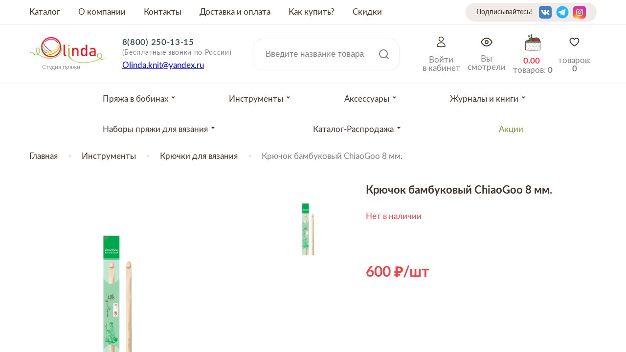

--- FILE ---
content_type: text/html; charset=utf-8
request_url: https://www.olindashop.ru/product/kryuchok-bambukovyy-chiaogoo-8-mm
body_size: 19361
content:
<!DOCTYPE html>
<html>

<head><meta data-config="{&quot;product_id&quot;:226795652}" name="page-config" content="" /><meta data-config="{&quot;money_with_currency_format&quot;:{&quot;delimiter&quot;:&quot;&quot;,&quot;separator&quot;:&quot;.&quot;,&quot;format&quot;:&quot;%n %u&quot;,&quot;unit&quot;:&quot;\u003cspan class=\&quot;rub\&quot;\u003e\u003c/span\u003e&quot;,&quot;show_price_without_cents&quot;:0},&quot;currency_code&quot;:&quot;RUR&quot;,&quot;currency_iso_code&quot;:&quot;RUB&quot;,&quot;default_currency&quot;:{&quot;title&quot;:&quot;Российский рубль&quot;,&quot;code&quot;:&quot;RUR&quot;,&quot;rate&quot;:1.0,&quot;format_string&quot;:&quot;%n %u&quot;,&quot;unit&quot;:&quot;\u003cspan class=\&quot;rub\&quot;\u003e\u003c/span\u003e&quot;,&quot;price_separator&quot;:&quot;&quot;,&quot;is_default&quot;:true,&quot;price_delimiter&quot;:&quot;&quot;,&quot;show_price_with_delimiter&quot;:false,&quot;show_price_without_cents&quot;:false},&quot;facebook&quot;:{&quot;pixelActive&quot;:false,&quot;currency_code&quot;:&quot;RUB&quot;,&quot;use_variants&quot;:null},&quot;vk&quot;:{&quot;pixel_active&quot;:null,&quot;price_list_id&quot;:null},&quot;new_ya_metrika&quot;:true,&quot;ecommerce_data_container&quot;:&quot;dataLayer&quot;,&quot;common_js_version&quot;:&quot;v2&quot;,&quot;vue_ui_version&quot;:null,&quot;feedback_captcha_enabled&quot;:null,&quot;account_id&quot;:671679,&quot;hide_items_out_of_stock&quot;:true,&quot;forbid_order_over_existing&quot;:true,&quot;minimum_items_price&quot;:null,&quot;enable_comparison&quot;:true,&quot;locale&quot;:&quot;ru&quot;,&quot;client_group&quot;:null,&quot;consent_to_personal_data&quot;:{&quot;active&quot;:true,&quot;obligatory&quot;:true,&quot;description&quot;:&quot;\u003cp\u003eНастоящим подтверждаю, что я ознакомлен и согласен с условиями \u003ca href=\&quot;/page/oferta\&quot; target=\&quot;blank\&quot;\u003eоферты и политики конфиденциальности\u003c/a\u003e.\u003c/p\u003e&quot;},&quot;recaptcha_key&quot;:&quot;6LfXhUEmAAAAAOGNQm5_a2Ach-HWlFKD3Sq7vfFj&quot;,&quot;recaptcha_key_v3&quot;:&quot;6LcZi0EmAAAAAPNov8uGBKSHCvBArp9oO15qAhXa&quot;,&quot;yandex_captcha_key&quot;:&quot;ysc1_ec1ApqrRlTZTXotpTnO8PmXe2ISPHxsd9MO3y0rye822b9d2&quot;,&quot;checkout_float_order_content_block&quot;:false,&quot;available_products_characteristics_ids&quot;:null,&quot;sber_id_app_id&quot;:&quot;5b5a3c11-72e5-4871-8649-4cdbab3ba9a4&quot;,&quot;theme_generation&quot;:2,&quot;quick_checkout_captcha_enabled&quot;:false,&quot;max_order_lines_count&quot;:500,&quot;sber_bnpl_min_amount&quot;:1000,&quot;sber_bnpl_max_amount&quot;:150000,&quot;counter_settings&quot;:{&quot;data_layer_name&quot;:&quot;dataLayer&quot;,&quot;new_counters_setup&quot;:true,&quot;add_to_cart_event&quot;:true,&quot;remove_from_cart_event&quot;:true,&quot;add_to_wishlist_event&quot;:true,&quot;purchase_event&quot;:true},&quot;site_setting&quot;:{&quot;show_cart_button&quot;:true,&quot;show_service_button&quot;:false,&quot;show_marketplace_button&quot;:false,&quot;show_quick_checkout_button&quot;:false},&quot;warehouses&quot;:[],&quot;captcha_type&quot;:&quot;google&quot;,&quot;human_readable_urls&quot;:false}" name="shop-config" content="" /><meta name='js-evnvironment' content='production' /><meta name='default-locale' content='ru' /><meta name='insales-redefined-api-methods' content="[]" /><script src="/packs/js/shop_bundle-2b0004e7d539ecb78a46.js"></script><script type="text/javascript" src="https://static.insales-cdn.com/assets/common-js/common.v2.25.28.js"></script><script type="text/javascript" src="https://static.insales-cdn.com/assets/static-versioned/v3.72/static/libs/lodash/4.17.21/lodash.min.js"></script><script>dataLayer= []; dataLayer.push({
        event: 'view_item',
        ecommerce: {
          items: [{"item_id":"226795652","item_name":"Крючок бамбуковый ChiaoGoo 8 мм.","item_category":"Каталог/Инструменты/Крючки для вязания","price":0}]
         }
      });</script>
<!--InsalesCounter -->
<script type="text/javascript">
(function() {
  if (typeof window.__insalesCounterId !== 'undefined') {
    return;
  }

  try {
    Object.defineProperty(window, '__insalesCounterId', {
      value: 671679,
      writable: true,
      configurable: true
    });
  } catch (e) {
    console.error('InsalesCounter: Failed to define property, using fallback:', e);
    window.__insalesCounterId = 671679;
  }

  if (typeof window.__insalesCounterId === 'undefined') {
    console.error('InsalesCounter: Failed to set counter ID');
    return;
  }

  let script = document.createElement('script');
  script.async = true;
  script.src = '/javascripts/insales_counter.js?7';
  let firstScript = document.getElementsByTagName('script')[0];
  firstScript.parentNode.insertBefore(script, firstScript);
})();
</script>
<!-- /InsalesCounter -->


  



<title>
  
    Пряжа Крючок бамбуковый ChiaoGoo 8 мм.
    
  
</title>



<!-- meta -->
<meta charset="UTF-8" />
<meta name="keywords" content='Пряжа Крючок бамбуковый ChiaoGoo 8 мм.'/>
<meta name="description" content='Крючок бамбуковый ChiaoGoo 8 мм. ⭐️ Низкие цены! Размотка пряжи на конус бесплатно от 100 грамм. Популярные расцветки от более 30 производителей. Быстрая доставка по Москве и в регионы РФ.'/>
<meta name="robots" content="index,follow" />
<meta http-equiv="X-UA-Compatible" content="IE=edge,chrome=1" />
<meta name="viewport" content="width=device-width, initial-scale=1.0" />
<meta name="SKYPE_TOOLBAR" content="SKYPE_TOOLBAR_PARSER_COMPATIBLE" />
<meta name="yandex-verification" content="d3eb228a1dfd89fa" />



<!-- rss feed-->
<link rel="alternate" type="application/rss+xml" title="Блог" href="/blogs/blog.atom" />



    <meta property="og:title" content="Крючок бамбуковый ChiaoGoo 8 мм." />
    <meta property="og:type" content="website" />
    <meta property="og:url" content="https://www.olindashop.ru/product/kryuchok-bambukovyy-chiaogoo-8-mm" />

    
      <meta property="og:image" content="https://static.insales-cdn.com/images/products/1/1144/398468216/compact_g.png" />
    

  

<!-- icons-->
<link rel="icon" type="image/x-icon" sizes="16x9" href="https://static.insales-cdn.com/assets/1/1035/1803275/1767545038/logotype_ff.jpg" />

<!-- fixes -->
<script src="https://static.insales-cdn.com/assets/1/1035/1803275/1767545038/modernizr-custom.js"></script>
<!--[if IE]>
<script src="//html5shiv.googlecode.com/svn/trunk/html5.js"></script><![endif]-->
<!--[if lt IE 9]>
<script src="//css3-mediaqueries-js.googlecode.com/svn/trunk/css3-mediaqueries.js"></script>
<![endif]-->


  


  
    
    <link href="//fonts.googleapis.com/css?family=Lobster:100,300,400,700" rel="stylesheet" />
  


<link href="//code.ionicframework.com/ionicons/2.0.1/css/ionicons.min.css" crossorigin="anonymous" rel="stylesheet" />
<link href="//maxcdn.bootstrapcdn.com/font-awesome/4.6.3/css/font-awesome.min.css" rel="stylesheet" />
<link href="https://static.insales-cdn.com/assets/1/1035/1803275/1767545038/theme.css" rel="stylesheet" type="text/css" />

<!-- fixes -->
<link href="https://static.insales-cdn.com/assets/1/1035/1803275/1767545038/ie.css" rel="stylesheet" type="text/css" />


<meta name='product-id' content='226795652' />
</head>
<body class="adaptive">
<!-- Yandex.Metrika counter -->
<script type="text/javascript" >
   (function(m,e,t,r,i,k,a){m[i]=m[i]||function(){(m[i].a=m[i].a||[]).push(arguments)};
   m[i].l=1*new Date();k=e.createElement(t),a=e.getElementsByTagName(t)[0],k.async=1,k.src=r,a.parentNode.insertBefore(k,a)})
   (window, document, "script", "https://mc.yandex.ru/metrika/tag.js", "ym");

   ym(53976682, "init", {
        webvisor:true,
        ecommerce:dataLayer,
        clickmap:true,
        trackLinks:true,
        accurateTrackBounce:true
   });
</script>
<script type="text/javascript">
  window.dataLayer = window.dataLayer || [];
  window.dataLayer.push({"ecommerce":{"currencyCode":"RUB","detail":{"products":[{"id":226795652,"name":"Крючок бамбуковый ChiaoGoo 8 мм.","category":"Каталог/Инструменты/Крючки для вязания","price":0.0}]}}});
</script>
<noscript><div><img src="https://mc.yandex.ru/watch/53976682" style="position:absolute; left:-9999px;" alt="" /></div></noscript>
<!-- /Yandex.Metrika counter -->


<div class="top-toolbar">
  <div class="row">

    <div class="mobile-toolbar cell-sm-4">
        <img src="https://static.insales-cdn.com/assets/1/1035/1803275/1767545038/burger.svg" class="burger left-toolbar-trigger">
      <img src="https://static.insales-cdn.com/assets/1/1035/1803275/1767545038/lupa.svg" class="lupa-mob">
          <a title="Избронное" href="/page/favorites" class="whishlist-widget">
			  <svg xmlns="http://www.w3.org/2000/svg" width="24" height="24" viewBox="0 0 24 24" fill="none">
                <path d="M12 20.25C12 20.25 2.625 15 2.625 8.62501C2.62519 7.49826 3.01561 6.40635 3.72989 5.53493C4.44416 4.66351 5.4382 4.06636 6.54299 3.84501C7.64778 3.62367 8.79514 3.79179 9.78999 4.32079C10.7848 4.84979 11.5658 5.70702 12 6.74673L12 6.74673C12.4342 5.70702 13.2152 4.84979 14.21 4.32079C15.2049 3.79179 16.3522 3.62367 17.457 3.84501C18.5618 4.06636 19.5558 4.66351 20.2701 5.53493C20.9844 6.40635 21.3748 7.49826 21.375 8.62501C21.375 15 12 20.25 12 20.25Z" stroke="#42332B" stroke-width="2" stroke-linecap="round" stroke-linejoin="round"></path>
              </svg>
          </a>
    </div><!-- /.mobile-toolbar -->

    <div class="logo-mobile cell-sm-4">
        <a title="Студия пряжи OLINDA" href="/" class="logotype-link">
            <img src="https://static.insales-cdn.com/assets/1/1035/1803275/1767545038/logotype.jpg" class="logotype-image" alt="Студия пряжи OLINDA" title="Студия пряжи OLINDA"/>
          </a>
    </div><!-- /.contacts -->

    <div class="shopcart-toolbar cell-sm-4">
      <div class="header-right">

        <a href="/client_account/session/new" title="Личный кабинет" class="header-acc">
         <img src="https://static.insales-cdn.com/assets/1/1035/1803275/1767545038/acc.svg">
         </a>

       <a href="/page/recently" class="header-look" title="Недавно просмотренные">
         <img src="https://static.insales-cdn.com/assets/1/1035/1803275/1767545038/eye.svg">
       </a>

          <a title="Корзина" href="/cart_items" class="shopcart-widget">
            <img src="https://static.insales-cdn.com/assets/1/1035/1803275/1767545038/clubok.svg">
          </a>
    </div>
    </div><!-- /.shopcart-toolbar -->


  </div>
</div><!-- /.top-toolbar -->


<script>!function(e,t,n,c,o){e[o]=e[o]||function(){(e[o].a=e[o].a||[]).push(arguments)},e[o].h=c,e[o].n=o,e[o].i=1*new Date,s=t.createElement(n),a=t.getElementsByTagName(n)[0],s.async=1,s.src=c,a.parentNode.insertBefore(s,a)}(window,document,"script","https://cdn2.searchbooster.net/scripts/v2/init.js","searchbooster"),searchbooster({"apiUrl":"https://api4.searchbooster.io","popup":{"search":true},"theme":{"variables":{"color-primary":"#eb4347","color-secondary":"#ffffff","font-family-primary":"Lato"}},"apiKey":"a0939a07-a512-4194-8344-9e4160e91a25","completions":true,"search":{"image":false,"groupCategories":true,"catalog":true,"limit":24,"limitNameChars":56,"voice":false},"offer":{"cart":false}, initialized: function(sb) { sb.mount('#search-widget-input,#search-widget-input1,.lupa-mob');}});</script>
  
<div class="page-wrapper">

  <div class="page-inner">

    <div class="main-toolbar hide-sm">
  <div class="main-toolbar-inner container">
    <ul class="main-menu list">
      
        
        <li class="menu-item list-item">
          <a href="/collection/all" class="menu-link" title="Каталог">
            Каталог
          </a>
        </li>
        
      
        
        <li class="menu-item list-item">
          <a href="/page/about-us" class="menu-link" title="О компании">
            О компании
          </a>
        </li>
        
      
        
        <li class="menu-item list-item">
          <a href="/page/contacts" class="menu-link" title="Контакты">
            Контакты
          </a>
        </li>
        
      
        
        <li class="menu-item list-item">
          <a href="/page/delivery" class="menu-link" title="Доставка и оплата">
            Доставка и оплата
          </a>
        </li>
        
      
        
      
        
        <li class="menu-item list-item">
          <a href="/page/kak-kupit-2" class="menu-link" title="Как купить?">
            Как купить?
          </a>
        </li>
        
      
        
        <li class="menu-item list-item">
          <a href="/page/skidki" class="menu-link" title="Скидки">
            Скидки
          </a>
        </li>
        
      
    </ul><!-- /.main-menu -->
    <div class="seti-header">
      <span>Подписывайтесь!</span>
        
          <div class="social-menu-wrapper">
            <ul class="social-menu list">

              

                

                

                

                

                

                

                

              	
              
                
                  <li class="menu-item list-item">
                    <a target="blank" title='Vkontakte' href="https://vk.com/olinda_shop_moscow" class="menu-link vk"></a>
                  </li>
                

              

                

                

                

                

                

                

                

              	
              
                
                  <li class="menu-item list-item">
                    <a target="blank" title='Telegram' href="https://t.me/s/olindashop/1855" class="menu-link telegram"></a>
                  </li>
                

              

                

                

                

                

                

                

                

              	
              
                
                  <li class="menu-item list-item">
                    <a target="blank" title='Instagram' href="https://instagram.com/olinda_shop_moscow" class="menu-link instagram"></a>
                  </li>
                

              

            </ul><!-- /.social-menu -->
          </div><!-- /.social-menu-wrapper -->
      
    </div>
  </div>
</div><!-- /.main-toolbar -->

<header class="main-header">
  <div class="container">
    <div class="main-header_self">
            <div class="logotype">

          <a title="Студия пряжи OLINDA" href="/" class="logotype-link">
            <img src="https://static.insales-cdn.com/assets/1/1035/1803275/1767545038/logotype.jpg" class="logotype-image" alt="Студия пряжи OLINDA" title="Студия пряжи OLINDA"/>
          </a>
          <div class="logo-name">Студия пряжи</div>

      </div>

      <div class="contacts">

        <div class="phone"><a href="tel:88002501315">8(800) 250-13-15</a><br> <span>(Бесплатные звонки по России)</span></div>
        

        
        <div class="email"><p><a href="mailto:Olinda.knit@yandex.ru">Olinda.knit@yandex.ru</a></p></div>
        

      </div><!-- /.contacts -->

      <div class="user-toolbar">

        <div class="search-widget">

          <form action="/search" method="get" class="search-widget-form">

            <input type="hidden" name="lang" value="ru">

            <input id="search-widget-input" class="input-field search-input" type="text" placeholder="Введите название товара" name="q" value=""/>

            <button class="search-button" type="submit">
              <img src="https://static.insales-cdn.com/assets/1/1035/1803275/1767545038/lupa.svg">
            </button>

          </form>

        </div><!-- /.search-widget -->

      </div><!-- /.user-toolbar -->
     <div class="header-right">

        <a href="/client_account/session/new" class="header-acc">
         <img src="https://static.insales-cdn.com/assets/1/1035/1803275/1767545038/acc.svg">
         <span class="header-cart-word">Войти<br>в кабинет</span>
         </a>

       <a href="/page/recently" class="header-look">
         <img src="https://static.insales-cdn.com/assets/1/1035/1803275/1767545038/eye.svg">
         <span class="header-cart-word">Вы<br>смотрели</span>
       </a>

          <a title="Корзина" href="/cart_items" class="shopcart-widget">
            <img src="https://static.insales-cdn.com/assets/1/1035/1803275/1767545038/clubok.svg">
            <span class="header-cart-sum js-shopcart-total-summ"></span>
            <span class="header-cart-word">
            товаров: <span class="shopcart-counter js-shopcart-amount"></span></span>
          </a>
       
          <a title="Избронное" href="/page/favorites" class="whishlist-widget">
			  <svg xmlns="http://www.w3.org/2000/svg" width="24" height="24" viewBox="0 0 24 24" fill="none">
                <path d="M12 20.25C12 20.25 2.625 15 2.625 8.62501C2.62519 7.49826 3.01561 6.40635 3.72989 5.53493C4.44416 4.66351 5.4382 4.06636 6.54299 3.84501C7.64778 3.62367 8.79514 3.79179 9.78999 4.32079C10.7848 4.84979 11.5658 5.70702 12 6.74673L12 6.74673C12.4342 5.70702 13.2152 4.84979 14.21 4.32079C15.2049 3.79179 16.3522 3.62367 17.457 3.84501C18.5618 4.06636 19.5558 4.66351 20.2701 5.53493C20.9844 6.40635 21.3748 7.49826 21.375 8.62501C21.375 15 12 20.25 12 20.25Z" stroke="#42332B" stroke-width="2" stroke-linecap="round" stroke-linejoin="round"></path>
              </svg>
            товаров: <span class="counter" data-favorites-counter></span>
          </a>
    </div>

  </div>
  </div>
</header>

    

<div class="collection-menu-horizontal-wrapper">
  <div class="container">
    <ul class="collection-menu-horizontal list js-edge-calc">

      

      

      
      

      <li class="list-item menu-item   dropdown is-absolute " data-handle="bobiny">

        <a title="Пряжа в бобинах" href="/collection/bobiny" class="menu-link">
          <span class="link-text">Пряжа в бобинах</span>
           <svg class="arr_drop" xmlns="http://www.w3.org/2000/svg" width="9" height="5" viewBox="0 0 9 5" fill="none">
<path fill-rule="evenodd" clip-rule="evenodd" d="M3.27353 0.375L4.45446 1.62498L5.63538 0.375H8.00578C8.18123 0.375 8.27165 0.58481 8.15116 0.712349L4.45466 4.625L0.758165 0.712349C0.637672 0.58481 0.72809 0.375 0.903545 0.375H3.27353Z" fill="#42332B"/>
</svg> 
        </a>

        

        <div class="submenu list-vertical dropdown-block level-2">

          <img src="https://static.insales-cdn.com/assets/1/1035/1803275/1767545038/cross_cat.svg" class="cross_cat">

          
          <div class="items-wrapper">
            

            

            <a title="Вся пряжа" href="/collection/vsya-pryazha" class="horiz-menu-link">
              <span class="link-text">Вся пряжа</span>
              <svg class="arr_drop-mob" xmlns="http://www.w3.org/2000/svg" width="9" height="5" viewBox="0 0 9 5" fill="none">
<path fill-rule="evenodd" clip-rule="evenodd" d="M3.27353 0.375L4.45446 1.62498L5.63538 0.375H8.00578C8.18123 0.375 8.27165 0.58481 8.15116 0.712349L4.45466 4.625L0.758165 0.712349C0.637672 0.58481 0.72809 0.375 0.903545 0.375H3.27353Z" fill="#42332B"/>
</svg>

            </a>

            

            

            <a title="Носочная пряжа" href="/collection/nosochnaya-pryazha" class="horiz-menu-link">
              <span class="link-text">Носочная пряжа</span>
              <svg class="arr_drop-mob" xmlns="http://www.w3.org/2000/svg" width="9" height="5" viewBox="0 0 9 5" fill="none">
<path fill-rule="evenodd" clip-rule="evenodd" d="M3.27353 0.375L4.45446 1.62498L5.63538 0.375H8.00578C8.18123 0.375 8.27165 0.58481 8.15116 0.712349L4.45466 4.625L0.758165 0.712349C0.637672 0.58481 0.72809 0.375 0.903545 0.375H3.27353Z" fill="#42332B"/>
</svg>

            </a>

            

            

            <a title="Пряжа Меринос 100%" href="/collection/merinos-100" class="horiz-menu-link">
              <span class="link-text">Пряжа Меринос 100%</span>
              <svg class="arr_drop-mob" xmlns="http://www.w3.org/2000/svg" width="9" height="5" viewBox="0 0 9 5" fill="none">
<path fill-rule="evenodd" clip-rule="evenodd" d="M3.27353 0.375L4.45446 1.62498L5.63538 0.375H8.00578C8.18123 0.375 8.27165 0.58481 8.15116 0.712349L4.45466 4.625L0.758165 0.712349C0.637672 0.58481 0.72809 0.375 0.903545 0.375H3.27353Z" fill="#42332B"/>
</svg>

            </a>

            

            

            <a title="Меринос смешанный" href="/collection/merinos-smeshannyy" class="horiz-menu-link">
              <span class="link-text">Меринос смешанный</span>
              <svg class="arr_drop-mob" xmlns="http://www.w3.org/2000/svg" width="9" height="5" viewBox="0 0 9 5" fill="none">
<path fill-rule="evenodd" clip-rule="evenodd" d="M3.27353 0.375L4.45446 1.62498L5.63538 0.375H8.00578C8.18123 0.375 8.27165 0.58481 8.15116 0.712349L4.45466 4.625L0.758165 0.712349C0.637672 0.58481 0.72809 0.375 0.903545 0.375H3.27353Z" fill="#42332B"/>
</svg>

            </a>

            

            

            <a title="Пряжа шерсть 100%" href="/collection/sherst-100" class="horiz-menu-link">
              <span class="link-text">Пряжа шерсть 100%</span>
              <svg class="arr_drop-mob" xmlns="http://www.w3.org/2000/svg" width="9" height="5" viewBox="0 0 9 5" fill="none">
<path fill-rule="evenodd" clip-rule="evenodd" d="M3.27353 0.375L4.45446 1.62498L5.63538 0.375H8.00578C8.18123 0.375 8.27165 0.58481 8.15116 0.712349L4.45466 4.625L0.758165 0.712349C0.637672 0.58481 0.72809 0.375 0.903545 0.375H3.27353Z" fill="#42332B"/>
</svg>

            </a>

            

            

            <a title="Шерсть смешанная" href="/collection/sherst-smeshannaya" class="horiz-menu-link">
              <span class="link-text">Шерсть смешанная</span>
              <svg class="arr_drop-mob" xmlns="http://www.w3.org/2000/svg" width="9" height="5" viewBox="0 0 9 5" fill="none">
<path fill-rule="evenodd" clip-rule="evenodd" d="M3.27353 0.375L4.45446 1.62498L5.63538 0.375H8.00578C8.18123 0.375 8.27165 0.58481 8.15116 0.712349L4.45466 4.625L0.758165 0.712349C0.637672 0.58481 0.72809 0.375 0.903545 0.375H3.27353Z" fill="#42332B"/>
</svg>

            </a>

            

            

            <a title="Пряжа кашемир 100%" href="/collection/kashemir-100" class="horiz-menu-link">
              <span class="link-text">Пряжа кашемир 100%</span>
              <svg class="arr_drop-mob" xmlns="http://www.w3.org/2000/svg" width="9" height="5" viewBox="0 0 9 5" fill="none">
<path fill-rule="evenodd" clip-rule="evenodd" d="M3.27353 0.375L4.45446 1.62498L5.63538 0.375H8.00578C8.18123 0.375 8.27165 0.58481 8.15116 0.712349L4.45466 4.625L0.758165 0.712349C0.637672 0.58481 0.72809 0.375 0.903545 0.375H3.27353Z" fill="#42332B"/>
</svg>

            </a>

            

            

            <a title="Кашемир смешанный" href="/collection/kashemir-smeshannyy" class="horiz-menu-link">
              <span class="link-text">Кашемир смешанный</span>
              <svg class="arr_drop-mob" xmlns="http://www.w3.org/2000/svg" width="9" height="5" viewBox="0 0 9 5" fill="none">
<path fill-rule="evenodd" clip-rule="evenodd" d="M3.27353 0.375L4.45446 1.62498L5.63538 0.375H8.00578C8.18123 0.375 8.27165 0.58481 8.15116 0.712349L4.45466 4.625L0.758165 0.712349C0.637672 0.58481 0.72809 0.375 0.903545 0.375H3.27353Z" fill="#42332B"/>
</svg>

            </a>

            

            

            <a title="Пряжа с синтетическим волокном" href="/collection/pryazha-s-sinteticheskim-voloknom" class="horiz-menu-link">
              <span class="link-text">Пряжа с синтетическим волокном</span>
              <svg class="arr_drop-mob" xmlns="http://www.w3.org/2000/svg" width="9" height="5" viewBox="0 0 9 5" fill="none">
<path fill-rule="evenodd" clip-rule="evenodd" d="M3.27353 0.375L4.45446 1.62498L5.63538 0.375H8.00578C8.18123 0.375 8.27165 0.58481 8.15116 0.712349L4.45466 4.625L0.758165 0.712349C0.637672 0.58481 0.72809 0.375 0.903545 0.375H3.27353Z" fill="#42332B"/>
</svg>

            </a>

            

            

            <a title="Пряжа с Альпака" href="/collection/pryazha-alpaka" class="horiz-menu-link">
              <span class="link-text">Пряжа с Альпака</span>
              <svg class="arr_drop-mob" xmlns="http://www.w3.org/2000/svg" width="9" height="5" viewBox="0 0 9 5" fill="none">
<path fill-rule="evenodd" clip-rule="evenodd" d="M3.27353 0.375L4.45446 1.62498L5.63538 0.375H8.00578C8.18123 0.375 8.27165 0.58481 8.15116 0.712349L4.45466 4.625L0.758165 0.712349C0.637672 0.58481 0.72809 0.375 0.903545 0.375H3.27353Z" fill="#42332B"/>
</svg>

            </a>

            

            

            <a title="Пряжа ангора" href="/collection/angora" class="horiz-menu-link">
              <span class="link-text">Пряжа ангора</span>
              <svg class="arr_drop-mob" xmlns="http://www.w3.org/2000/svg" width="9" height="5" viewBox="0 0 9 5" fill="none">
<path fill-rule="evenodd" clip-rule="evenodd" d="M3.27353 0.375L4.45446 1.62498L5.63538 0.375H8.00578C8.18123 0.375 8.27165 0.58481 8.15116 0.712349L4.45466 4.625L0.758165 0.712349C0.637672 0.58481 0.72809 0.375 0.903545 0.375H3.27353Z" fill="#42332B"/>
</svg>

            </a>

            

            

            <a title="Пряжа бамбук" href="/collection/pryazha-bambuk" class="horiz-menu-link">
              <span class="link-text">Пряжа бамбук</span>
              <svg class="arr_drop-mob" xmlns="http://www.w3.org/2000/svg" width="9" height="5" viewBox="0 0 9 5" fill="none">
<path fill-rule="evenodd" clip-rule="evenodd" d="M3.27353 0.375L4.45446 1.62498L5.63538 0.375H8.00578C8.18123 0.375 8.27165 0.58481 8.15116 0.712349L4.45466 4.625L0.758165 0.712349C0.637672 0.58481 0.72809 0.375 0.903545 0.375H3.27353Z" fill="#42332B"/>
</svg>

            </a>

            

            

            <a title="Пряжа шелк" href="/collection/pryazha-shelk" class="horiz-menu-link">
              <span class="link-text">Пряжа шелк</span>
              <svg class="arr_drop-mob" xmlns="http://www.w3.org/2000/svg" width="9" height="5" viewBox="0 0 9 5" fill="none">
<path fill-rule="evenodd" clip-rule="evenodd" d="M3.27353 0.375L4.45446 1.62498L5.63538 0.375H8.00578C8.18123 0.375 8.27165 0.58481 8.15116 0.712349L4.45466 4.625L0.758165 0.712349C0.637672 0.58481 0.72809 0.375 0.903545 0.375H3.27353Z" fill="#42332B"/>
</svg>

            </a>

            

            

            <a title="Пряжа верблюд" href="/collection/verblyud" class="horiz-menu-link">
              <span class="link-text">Пряжа верблюд</span>
              <svg class="arr_drop-mob" xmlns="http://www.w3.org/2000/svg" width="9" height="5" viewBox="0 0 9 5" fill="none">
<path fill-rule="evenodd" clip-rule="evenodd" d="M3.27353 0.375L4.45446 1.62498L5.63538 0.375H8.00578C8.18123 0.375 8.27165 0.58481 8.15116 0.712349L4.45466 4.625L0.758165 0.712349C0.637672 0.58481 0.72809 0.375 0.903545 0.375H3.27353Z" fill="#42332B"/>
</svg>

            </a>

            

            

            <a title="Пряжа вискоза" href="/collection/priaja-viskoza" class="horiz-menu-link">
              <span class="link-text">Пряжа вискоза</span>
              <svg class="arr_drop-mob" xmlns="http://www.w3.org/2000/svg" width="9" height="5" viewBox="0 0 9 5" fill="none">
<path fill-rule="evenodd" clip-rule="evenodd" d="M3.27353 0.375L4.45446 1.62498L5.63538 0.375H8.00578C8.18123 0.375 8.27165 0.58481 8.15116 0.712349L4.45466 4.625L0.758165 0.712349C0.637672 0.58481 0.72809 0.375 0.903545 0.375H3.27353Z" fill="#42332B"/>
</svg>

            </a>

            

            

            <a title="Пряжа из крапивы" href="/collection/krapiva" class="horiz-menu-link">
              <span class="link-text">Пряжа из крапивы</span>
              <svg class="arr_drop-mob" xmlns="http://www.w3.org/2000/svg" width="9" height="5" viewBox="0 0 9 5" fill="none">
<path fill-rule="evenodd" clip-rule="evenodd" d="M3.27353 0.375L4.45446 1.62498L5.63538 0.375H8.00578C8.18123 0.375 8.27165 0.58481 8.15116 0.712349L4.45466 4.625L0.758165 0.712349C0.637672 0.58481 0.72809 0.375 0.903545 0.375H3.27353Z" fill="#42332B"/>
</svg>

            </a>

            

            

            <a title="Пряжа из конопли" href="/collection/konoplya" class="horiz-menu-link">
              <span class="link-text">Пряжа из конопли</span>
              <svg class="arr_drop-mob" xmlns="http://www.w3.org/2000/svg" width="9" height="5" viewBox="0 0 9 5" fill="none">
<path fill-rule="evenodd" clip-rule="evenodd" d="M3.27353 0.375L4.45446 1.62498L5.63538 0.375H8.00578C8.18123 0.375 8.27165 0.58481 8.15116 0.712349L4.45466 4.625L0.758165 0.712349C0.637672 0.58481 0.72809 0.375 0.903545 0.375H3.27353Z" fill="#42332B"/>
</svg>

            </a>

            

            

            <a title="Пряжа лен" href="/collection/len" class="horiz-menu-link">
              <span class="link-text">Пряжа лен</span>
              <svg class="arr_drop-mob" xmlns="http://www.w3.org/2000/svg" width="9" height="5" viewBox="0 0 9 5" fill="none">
<path fill-rule="evenodd" clip-rule="evenodd" d="M3.27353 0.375L4.45446 1.62498L5.63538 0.375H8.00578C8.18123 0.375 8.27165 0.58481 8.15116 0.712349L4.45466 4.625L0.758165 0.712349C0.637672 0.58481 0.72809 0.375 0.903545 0.375H3.27353Z" fill="#42332B"/>
</svg>

            </a>

            

            

            <a title="Пряжа из ламы" href="/collection/pryazha-lama" class="horiz-menu-link">
              <span class="link-text">Пряжа из ламы</span>
              <svg class="arr_drop-mob" xmlns="http://www.w3.org/2000/svg" width="9" height="5" viewBox="0 0 9 5" fill="none">
<path fill-rule="evenodd" clip-rule="evenodd" d="M3.27353 0.375L4.45446 1.62498L5.63538 0.375H8.00578C8.18123 0.375 8.27165 0.58481 8.15116 0.712349L4.45466 4.625L0.758165 0.712349C0.637672 0.58481 0.72809 0.375 0.903545 0.375H3.27353Z" fill="#42332B"/>
</svg>

            </a>

            

            

            <a title="Пряжа мохер" href="/collection/moher" class="horiz-menu-link">
              <span class="link-text">Пряжа мохер</span>
              <svg class="arr_drop-mob" xmlns="http://www.w3.org/2000/svg" width="9" height="5" viewBox="0 0 9 5" fill="none">
<path fill-rule="evenodd" clip-rule="evenodd" d="M3.27353 0.375L4.45446 1.62498L5.63538 0.375H8.00578C8.18123 0.375 8.27165 0.58481 8.15116 0.712349L4.45466 4.625L0.758165 0.712349C0.637672 0.58481 0.72809 0.375 0.903545 0.375H3.27353Z" fill="#42332B"/>
</svg>

            </a>

            

            

            <a title="Пряжа с нейлоном" href="/collection/neylon" class="horiz-menu-link">
              <span class="link-text">Пряжа с нейлоном</span>
              <svg class="arr_drop-mob" xmlns="http://www.w3.org/2000/svg" width="9" height="5" viewBox="0 0 9 5" fill="none">
<path fill-rule="evenodd" clip-rule="evenodd" d="M3.27353 0.375L4.45446 1.62498L5.63538 0.375H8.00578C8.18123 0.375 8.27165 0.58481 8.15116 0.712349L4.45466 4.625L0.758165 0.712349C0.637672 0.58481 0.72809 0.375 0.903545 0.375H3.27353Z" fill="#42332B"/>
</svg>

            </a>

            

            

            <a title="Пряжа с люрексом" href="/collection/pryazha-s-lyureksom" class="horiz-menu-link">
              <span class="link-text">Пряжа с люрексом</span>
              <svg class="arr_drop-mob" xmlns="http://www.w3.org/2000/svg" width="9" height="5" viewBox="0 0 9 5" fill="none">
<path fill-rule="evenodd" clip-rule="evenodd" d="M3.27353 0.375L4.45446 1.62498L5.63538 0.375H8.00578C8.18123 0.375 8.27165 0.58481 8.15116 0.712349L4.45466 4.625L0.758165 0.712349C0.637672 0.58481 0.72809 0.375 0.903545 0.375H3.27353Z" fill="#42332B"/>
</svg>

            </a>

            

            

            <a title="Пряжа с пайетками" href="/collection/pryazha-s-payetkami" class="horiz-menu-link">
              <span class="link-text">Пряжа с пайетками</span>
              <svg class="arr_drop-mob" xmlns="http://www.w3.org/2000/svg" width="9" height="5" viewBox="0 0 9 5" fill="none">
<path fill-rule="evenodd" clip-rule="evenodd" d="M3.27353 0.375L4.45446 1.62498L5.63538 0.375H8.00578C8.18123 0.375 8.27165 0.58481 8.15116 0.712349L4.45466 4.625L0.758165 0.712349C0.637672 0.58481 0.72809 0.375 0.903545 0.375H3.27353Z" fill="#42332B"/>
</svg>

            </a>

            

            

            <a title="Пряжа хлопок" href="/collection/hlopok" class="horiz-menu-link">
              <span class="link-text">Пряжа хлопок</span>
              <svg class="arr_drop-mob" xmlns="http://www.w3.org/2000/svg" width="9" height="5" viewBox="0 0 9 5" fill="none">
<path fill-rule="evenodd" clip-rule="evenodd" d="M3.27353 0.375L4.45446 1.62498L5.63538 0.375H8.00578C8.18123 0.375 8.27165 0.58481 8.15116 0.712349L4.45466 4.625L0.758165 0.712349C0.637672 0.58481 0.72809 0.375 0.903545 0.375H3.27353Z" fill="#42332B"/>
</svg>

            </a>

            

            

            <a title="Пряжа ягненок" href="/collection/pryazha-yagnenok" class="horiz-menu-link">
              <span class="link-text">Пряжа ягненок</span>
              <svg class="arr_drop-mob" xmlns="http://www.w3.org/2000/svg" width="9" height="5" viewBox="0 0 9 5" fill="none">
<path fill-rule="evenodd" clip-rule="evenodd" d="M3.27353 0.375L4.45446 1.62498L5.63538 0.375H8.00578C8.18123 0.375 8.27165 0.58481 8.15116 0.712349L4.45466 4.625L0.758165 0.712349C0.637672 0.58481 0.72809 0.375 0.903545 0.375H3.27353Z" fill="#42332B"/>
</svg>

            </a>

            

            

            <a title="Твидовая пряжа" href="/collection/tvidovaya-pryazha" class="horiz-menu-link">
              <span class="link-text">Твидовая пряжа</span>
              <svg class="arr_drop-mob" xmlns="http://www.w3.org/2000/svg" width="9" height="5" viewBox="0 0 9 5" fill="none">
<path fill-rule="evenodd" clip-rule="evenodd" d="M3.27353 0.375L4.45446 1.62498L5.63538 0.375H8.00578C8.18123 0.375 8.27165 0.58481 8.15116 0.712349L4.45466 4.625L0.758165 0.712349C0.637672 0.58481 0.72809 0.375 0.903545 0.375H3.27353Z" fill="#42332B"/>
</svg>

            </a>

            

            

            <a title="Пряжа Як" href="/collection/yak" class="horiz-menu-link">
              <span class="link-text">Пряжа Як</span>
              <svg class="arr_drop-mob" xmlns="http://www.w3.org/2000/svg" width="9" height="5" viewBox="0 0 9 5" fill="none">
<path fill-rule="evenodd" clip-rule="evenodd" d="M3.27353 0.375L4.45446 1.62498L5.63538 0.375H8.00578C8.18123 0.375 8.27165 0.58481 8.15116 0.712349L4.45466 4.625L0.758165 0.712349C0.637672 0.58481 0.72809 0.375 0.903545 0.375H3.27353Z" fill="#42332B"/>
</svg>

            </a>

            
          </div>
          

          
          <div class="items-wrapper brands-wrapper mob-brands-remover">
            
            <a href="/collection/bobiny?characteristics[]=64763716" class="horiz-menu-link">Loro Piana
              <svg class="arr_drop-mob" xmlns="http://www.w3.org/2000/svg" width="9" height="5" viewBox="0 0 9 5" fill="none">
<path fill-rule="evenodd" clip-rule="evenodd" d="M3.27353 0.375L4.45446 1.62498L5.63538 0.375H8.00578C8.18123 0.375 8.27165 0.58481 8.15116 0.712349L4.45466 4.625L0.758165 0.712349C0.637672 0.58481 0.72809 0.375 0.903545 0.375H3.27353Z" fill="#42332B"/>
</svg>
            </a>
            
            <a href="/collection/bobiny?characteristics[]=64763734" class="horiz-menu-link">Botto Poala
              <svg class="arr_drop-mob" xmlns="http://www.w3.org/2000/svg" width="9" height="5" viewBox="0 0 9 5" fill="none">
<path fill-rule="evenodd" clip-rule="evenodd" d="M3.27353 0.375L4.45446 1.62498L5.63538 0.375H8.00578C8.18123 0.375 8.27165 0.58481 8.15116 0.712349L4.45466 4.625L0.758165 0.712349C0.637672 0.58481 0.72809 0.375 0.903545 0.375H3.27353Z" fill="#42332B"/>
</svg>
            </a>
            
            <a href="/collection/bobiny?characteristics[]=64763737" class="horiz-menu-link">Zegna Baruffa
              <svg class="arr_drop-mob" xmlns="http://www.w3.org/2000/svg" width="9" height="5" viewBox="0 0 9 5" fill="none">
<path fill-rule="evenodd" clip-rule="evenodd" d="M3.27353 0.375L4.45446 1.62498L5.63538 0.375H8.00578C8.18123 0.375 8.27165 0.58481 8.15116 0.712349L4.45466 4.625L0.758165 0.712349C0.637672 0.58481 0.72809 0.375 0.903545 0.375H3.27353Z" fill="#42332B"/>
</svg>
            </a>
            
            <a href="/collection/bobiny?characteristics[]=64763876" class="horiz-menu-link">Cariaggi
              <svg class="arr_drop-mob" xmlns="http://www.w3.org/2000/svg" width="9" height="5" viewBox="0 0 9 5" fill="none">
<path fill-rule="evenodd" clip-rule="evenodd" d="M3.27353 0.375L4.45446 1.62498L5.63538 0.375H8.00578C8.18123 0.375 8.27165 0.58481 8.15116 0.712349L4.45466 4.625L0.758165 0.712349C0.637672 0.58481 0.72809 0.375 0.903545 0.375H3.27353Z" fill="#42332B"/>
</svg>
            </a>
            
            <a href="/collection/bobiny?characteristics[]=64763896" class="horiz-menu-link">Botto Jiuseppe
              <svg class="arr_drop-mob" xmlns="http://www.w3.org/2000/svg" width="9" height="5" viewBox="0 0 9 5" fill="none">
<path fill-rule="evenodd" clip-rule="evenodd" d="M3.27353 0.375L4.45446 1.62498L5.63538 0.375H8.00578C8.18123 0.375 8.27165 0.58481 8.15116 0.712349L4.45466 4.625L0.758165 0.712349C0.637672 0.58481 0.72809 0.375 0.903545 0.375H3.27353Z" fill="#42332B"/>
</svg>
            </a>
            
            <a href="/collection/bobiny?characteristics[]=64763917" class="horiz-menu-link">Lane Rossi
              <svg class="arr_drop-mob" xmlns="http://www.w3.org/2000/svg" width="9" height="5" viewBox="0 0 9 5" fill="none">
<path fill-rule="evenodd" clip-rule="evenodd" d="M3.27353 0.375L4.45446 1.62498L5.63538 0.375H8.00578C8.18123 0.375 8.27165 0.58481 8.15116 0.712349L4.45466 4.625L0.758165 0.712349C0.637672 0.58481 0.72809 0.375 0.903545 0.375H3.27353Z" fill="#42332B"/>
</svg>
            </a>
            
            <a href="/collection/bobiny?characteristics[]=64763921" class="horiz-menu-link">G.G.Filati
              <svg class="arr_drop-mob" xmlns="http://www.w3.org/2000/svg" width="9" height="5" viewBox="0 0 9 5" fill="none">
<path fill-rule="evenodd" clip-rule="evenodd" d="M3.27353 0.375L4.45446 1.62498L5.63538 0.375H8.00578C8.18123 0.375 8.27165 0.58481 8.15116 0.712349L4.45466 4.625L0.758165 0.712349C0.637672 0.58481 0.72809 0.375 0.903545 0.375H3.27353Z" fill="#42332B"/>
</svg>
            </a>
            
            <a href="/collection/bobiny?characteristics[]=64763951" class="horiz-menu-link">Sudwollgroup
              <svg class="arr_drop-mob" xmlns="http://www.w3.org/2000/svg" width="9" height="5" viewBox="0 0 9 5" fill="none">
<path fill-rule="evenodd" clip-rule="evenodd" d="M3.27353 0.375L4.45446 1.62498L5.63538 0.375H8.00578C8.18123 0.375 8.27165 0.58481 8.15116 0.712349L4.45466 4.625L0.758165 0.712349C0.637672 0.58481 0.72809 0.375 0.903545 0.375H3.27353Z" fill="#42332B"/>
</svg>
            </a>
            
            <a href="/collection/bobiny?characteristics[]=64763976" class="horiz-menu-link">Millefili
              <svg class="arr_drop-mob" xmlns="http://www.w3.org/2000/svg" width="9" height="5" viewBox="0 0 9 5" fill="none">
<path fill-rule="evenodd" clip-rule="evenodd" d="M3.27353 0.375L4.45446 1.62498L5.63538 0.375H8.00578C8.18123 0.375 8.27165 0.58481 8.15116 0.712349L4.45466 4.625L0.758165 0.712349C0.637672 0.58481 0.72809 0.375 0.903545 0.375H3.27353Z" fill="#42332B"/>
</svg>
            </a>
            
            <a href="/collection/bobiny?characteristics[]=64763978" class="horiz-menu-link">E.Miroglio
              <svg class="arr_drop-mob" xmlns="http://www.w3.org/2000/svg" width="9" height="5" viewBox="0 0 9 5" fill="none">
<path fill-rule="evenodd" clip-rule="evenodd" d="M3.27353 0.375L4.45446 1.62498L5.63538 0.375H8.00578C8.18123 0.375 8.27165 0.58481 8.15116 0.712349L4.45466 4.625L0.758165 0.712349C0.637672 0.58481 0.72809 0.375 0.903545 0.375H3.27353Z" fill="#42332B"/>
</svg>
            </a>
            
            <a href="/collection/bobiny?characteristics[]=64763996" class="horiz-menu-link">Sesia
              <svg class="arr_drop-mob" xmlns="http://www.w3.org/2000/svg" width="9" height="5" viewBox="0 0 9 5" fill="none">
<path fill-rule="evenodd" clip-rule="evenodd" d="M3.27353 0.375L4.45446 1.62498L5.63538 0.375H8.00578C8.18123 0.375 8.27165 0.58481 8.15116 0.712349L4.45466 4.625L0.758165 0.712349C0.637672 0.58481 0.72809 0.375 0.903545 0.375H3.27353Z" fill="#42332B"/>
</svg>
            </a>
            
            <a href="/collection/bobiny?characteristics[]=64764022" class="horiz-menu-link">Lanecardate
              <svg class="arr_drop-mob" xmlns="http://www.w3.org/2000/svg" width="9" height="5" viewBox="0 0 9 5" fill="none">
<path fill-rule="evenodd" clip-rule="evenodd" d="M3.27353 0.375L4.45446 1.62498L5.63538 0.375H8.00578C8.18123 0.375 8.27165 0.58481 8.15116 0.712349L4.45466 4.625L0.758165 0.712349C0.637672 0.58481 0.72809 0.375 0.903545 0.375H3.27353Z" fill="#42332B"/>
</svg>
            </a>
            
            <a href="/collection/bobiny?characteristics[]=64765065" class="horiz-menu-link">Lineapiu
              <svg class="arr_drop-mob" xmlns="http://www.w3.org/2000/svg" width="9" height="5" viewBox="0 0 9 5" fill="none">
<path fill-rule="evenodd" clip-rule="evenodd" d="M3.27353 0.375L4.45446 1.62498L5.63538 0.375H8.00578C8.18123 0.375 8.27165 0.58481 8.15116 0.712349L4.45466 4.625L0.758165 0.712349C0.637672 0.58481 0.72809 0.375 0.903545 0.375H3.27353Z" fill="#42332B"/>
</svg>
            </a>
            
            <a href="/collection/bobiny?characteristics[]=64765401" class="horiz-menu-link">Cofil
              <svg class="arr_drop-mob" xmlns="http://www.w3.org/2000/svg" width="9" height="5" viewBox="0 0 9 5" fill="none">
<path fill-rule="evenodd" clip-rule="evenodd" d="M3.27353 0.375L4.45446 1.62498L5.63538 0.375H8.00578C8.18123 0.375 8.27165 0.58481 8.15116 0.712349L4.45466 4.625L0.758165 0.712349C0.637672 0.58481 0.72809 0.375 0.903545 0.375H3.27353Z" fill="#42332B"/>
</svg>
            </a>
            
            <a href="/collection/bobiny?characteristics[]=64765455" class="horiz-menu-link">IGEA
              <svg class="arr_drop-mob" xmlns="http://www.w3.org/2000/svg" width="9" height="5" viewBox="0 0 9 5" fill="none">
<path fill-rule="evenodd" clip-rule="evenodd" d="M3.27353 0.375L4.45446 1.62498L5.63538 0.375H8.00578C8.18123 0.375 8.27165 0.58481 8.15116 0.712349L4.45466 4.625L0.758165 0.712349C0.637672 0.58481 0.72809 0.375 0.903545 0.375H3.27353Z" fill="#42332B"/>
</svg>
            </a>
            
            <a href="/collection/bobiny?characteristics[]=64765469" class="horiz-menu-link">Fashion Mill
              <svg class="arr_drop-mob" xmlns="http://www.w3.org/2000/svg" width="9" height="5" viewBox="0 0 9 5" fill="none">
<path fill-rule="evenodd" clip-rule="evenodd" d="M3.27353 0.375L4.45446 1.62498L5.63538 0.375H8.00578C8.18123 0.375 8.27165 0.58481 8.15116 0.712349L4.45466 4.625L0.758165 0.712349C0.637672 0.58481 0.72809 0.375 0.903545 0.375H3.27353Z" fill="#42332B"/>
</svg>
            </a>
            
            <a href="/collection/bobiny?characteristics[]=64765478" class="horiz-menu-link">Gruppo Filpucci
              <svg class="arr_drop-mob" xmlns="http://www.w3.org/2000/svg" width="9" height="5" viewBox="0 0 9 5" fill="none">
<path fill-rule="evenodd" clip-rule="evenodd" d="M3.27353 0.375L4.45446 1.62498L5.63538 0.375H8.00578C8.18123 0.375 8.27165 0.58481 8.15116 0.712349L4.45466 4.625L0.758165 0.712349C0.637672 0.58481 0.72809 0.375 0.903545 0.375H3.27353Z" fill="#42332B"/>
</svg>
            </a>
            
            <a href="/collection/bobiny?characteristics[]=64766002" class="horiz-menu-link">Safil
              <svg class="arr_drop-mob" xmlns="http://www.w3.org/2000/svg" width="9" height="5" viewBox="0 0 9 5" fill="none">
<path fill-rule="evenodd" clip-rule="evenodd" d="M3.27353 0.375L4.45446 1.62498L5.63538 0.375H8.00578C8.18123 0.375 8.27165 0.58481 8.15116 0.712349L4.45466 4.625L0.758165 0.712349C0.637672 0.58481 0.72809 0.375 0.903545 0.375H3.27353Z" fill="#42332B"/>
</svg>
            </a>
            
            <a href="/collection/bobiny?characteristics[]=64766191" class="horiz-menu-link">Pinori Filati
              <svg class="arr_drop-mob" xmlns="http://www.w3.org/2000/svg" width="9" height="5" viewBox="0 0 9 5" fill="none">
<path fill-rule="evenodd" clip-rule="evenodd" d="M3.27353 0.375L4.45446 1.62498L5.63538 0.375H8.00578C8.18123 0.375 8.27165 0.58481 8.15116 0.712349L4.45466 4.625L0.758165 0.712349C0.637672 0.58481 0.72809 0.375 0.903545 0.375H3.27353Z" fill="#42332B"/>
</svg>
            </a>
            
            <a href="/collection/bobiny?characteristics[]=64767408" class="horiz-menu-link">GiTiBi
              <svg class="arr_drop-mob" xmlns="http://www.w3.org/2000/svg" width="9" height="5" viewBox="0 0 9 5" fill="none">
<path fill-rule="evenodd" clip-rule="evenodd" d="M3.27353 0.375L4.45446 1.62498L5.63538 0.375H8.00578C8.18123 0.375 8.27165 0.58481 8.15116 0.712349L4.45466 4.625L0.758165 0.712349C0.637672 0.58481 0.72809 0.375 0.903545 0.375H3.27353Z" fill="#42332B"/>
</svg>
            </a>
            
            <a href="/collection/bobiny?characteristics[]=64768981" class="horiz-menu-link">Lanificio dell Olivo
              <svg class="arr_drop-mob" xmlns="http://www.w3.org/2000/svg" width="9" height="5" viewBox="0 0 9 5" fill="none">
<path fill-rule="evenodd" clip-rule="evenodd" d="M3.27353 0.375L4.45446 1.62498L5.63538 0.375H8.00578C8.18123 0.375 8.27165 0.58481 8.15116 0.712349L4.45466 4.625L0.758165 0.712349C0.637672 0.58481 0.72809 0.375 0.903545 0.375H3.27353Z" fill="#42332B"/>
</svg>
            </a>
            
            <a href="/collection/bobiny?characteristics[]=64771617" class="horiz-menu-link">Ilaria calenzano
              <svg class="arr_drop-mob" xmlns="http://www.w3.org/2000/svg" width="9" height="5" viewBox="0 0 9 5" fill="none">
<path fill-rule="evenodd" clip-rule="evenodd" d="M3.27353 0.375L4.45446 1.62498L5.63538 0.375H8.00578C8.18123 0.375 8.27165 0.58481 8.15116 0.712349L4.45466 4.625L0.758165 0.712349C0.637672 0.58481 0.72809 0.375 0.903545 0.375H3.27353Z" fill="#42332B"/>
</svg>
            </a>
            
            <a href="/collection/bobiny?characteristics[]=64771756" class="horiz-menu-link">Todd & Duncan
              <svg class="arr_drop-mob" xmlns="http://www.w3.org/2000/svg" width="9" height="5" viewBox="0 0 9 5" fill="none">
<path fill-rule="evenodd" clip-rule="evenodd" d="M3.27353 0.375L4.45446 1.62498L5.63538 0.375H8.00578C8.18123 0.375 8.27165 0.58481 8.15116 0.712349L4.45466 4.625L0.758165 0.712349C0.637672 0.58481 0.72809 0.375 0.903545 0.375H3.27353Z" fill="#42332B"/>
</svg>
            </a>
            
            <a href="/collection/bobiny?characteristics[]=64772238" class="horiz-menu-link">Botto Giuseppe
              <svg class="arr_drop-mob" xmlns="http://www.w3.org/2000/svg" width="9" height="5" viewBox="0 0 9 5" fill="none">
<path fill-rule="evenodd" clip-rule="evenodd" d="M3.27353 0.375L4.45446 1.62498L5.63538 0.375H8.00578C8.18123 0.375 8.27165 0.58481 8.15116 0.712349L4.45466 4.625L0.758165 0.712349C0.637672 0.58481 0.72809 0.375 0.903545 0.375H3.27353Z" fill="#42332B"/>
</svg>
            </a>
            
            <a href="/collection/bobiny?characteristics[]=66001114" class="horiz-menu-link">Filati Buratti
              <svg class="arr_drop-mob" xmlns="http://www.w3.org/2000/svg" width="9" height="5" viewBox="0 0 9 5" fill="none">
<path fill-rule="evenodd" clip-rule="evenodd" d="M3.27353 0.375L4.45446 1.62498L5.63538 0.375H8.00578C8.18123 0.375 8.27165 0.58481 8.15116 0.712349L4.45466 4.625L0.758165 0.712349C0.637672 0.58481 0.72809 0.375 0.903545 0.375H3.27353Z" fill="#42332B"/>
</svg>
            </a>
            
            <a href="/collection/bobiny?characteristics[]=66016452" class="horiz-menu-link">FILMAR
              <svg class="arr_drop-mob" xmlns="http://www.w3.org/2000/svg" width="9" height="5" viewBox="0 0 9 5" fill="none">
<path fill-rule="evenodd" clip-rule="evenodd" d="M3.27353 0.375L4.45446 1.62498L5.63538 0.375H8.00578C8.18123 0.375 8.27165 0.58481 8.15116 0.712349L4.45466 4.625L0.758165 0.712349C0.637672 0.58481 0.72809 0.375 0.903545 0.375H3.27353Z" fill="#42332B"/>
</svg>
            </a>
            
            <a href="/collection/bobiny?characteristics[]=66031960" class="horiz-menu-link">Filitaly Lab
              <svg class="arr_drop-mob" xmlns="http://www.w3.org/2000/svg" width="9" height="5" viewBox="0 0 9 5" fill="none">
<path fill-rule="evenodd" clip-rule="evenodd" d="M3.27353 0.375L4.45446 1.62498L5.63538 0.375H8.00578C8.18123 0.375 8.27165 0.58481 8.15116 0.712349L4.45466 4.625L0.758165 0.712349C0.637672 0.58481 0.72809 0.375 0.903545 0.375H3.27353Z" fill="#42332B"/>
</svg>
            </a>
            
            <a href="/collection/bobiny?characteristics[]=66070163" class="horiz-menu-link">Filosophy
              <svg class="arr_drop-mob" xmlns="http://www.w3.org/2000/svg" width="9" height="5" viewBox="0 0 9 5" fill="none">
<path fill-rule="evenodd" clip-rule="evenodd" d="M3.27353 0.375L4.45446 1.62498L5.63538 0.375H8.00578C8.18123 0.375 8.27165 0.58481 8.15116 0.712349L4.45466 4.625L0.758165 0.712349C0.637672 0.58481 0.72809 0.375 0.903545 0.375H3.27353Z" fill="#42332B"/>
</svg>
            </a>
            
            <a href="/collection/bobiny?characteristics[]=66100341" class="horiz-menu-link">DiVe
              <svg class="arr_drop-mob" xmlns="http://www.w3.org/2000/svg" width="9" height="5" viewBox="0 0 9 5" fill="none">
<path fill-rule="evenodd" clip-rule="evenodd" d="M3.27353 0.375L4.45446 1.62498L5.63538 0.375H8.00578C8.18123 0.375 8.27165 0.58481 8.15116 0.712349L4.45466 4.625L0.758165 0.712349C0.637672 0.58481 0.72809 0.375 0.903545 0.375H3.27353Z" fill="#42332B"/>
</svg>
            </a>
            
            <a href="/collection/bobiny?characteristics[]=66141846" class="horiz-menu-link">GTI
              <svg class="arr_drop-mob" xmlns="http://www.w3.org/2000/svg" width="9" height="5" viewBox="0 0 9 5" fill="none">
<path fill-rule="evenodd" clip-rule="evenodd" d="M3.27353 0.375L4.45446 1.62498L5.63538 0.375H8.00578C8.18123 0.375 8.27165 0.58481 8.15116 0.712349L4.45466 4.625L0.758165 0.712349C0.637672 0.58481 0.72809 0.375 0.903545 0.375H3.27353Z" fill="#42332B"/>
</svg>
            </a>
            
            <a href="/collection/bobiny?characteristics[]=66484476" class="horiz-menu-link">Linsieme
              <svg class="arr_drop-mob" xmlns="http://www.w3.org/2000/svg" width="9" height="5" viewBox="0 0 9 5" fill="none">
<path fill-rule="evenodd" clip-rule="evenodd" d="M3.27353 0.375L4.45446 1.62498L5.63538 0.375H8.00578C8.18123 0.375 8.27165 0.58481 8.15116 0.712349L4.45466 4.625L0.758165 0.712349C0.637672 0.58481 0.72809 0.375 0.903545 0.375H3.27353Z" fill="#42332B"/>
</svg>
            </a>
            
            <a href="/collection/bobiny?characteristics[]=66697638" class="horiz-menu-link">Tollegno 1900
              <svg class="arr_drop-mob" xmlns="http://www.w3.org/2000/svg" width="9" height="5" viewBox="0 0 9 5" fill="none">
<path fill-rule="evenodd" clip-rule="evenodd" d="M3.27353 0.375L4.45446 1.62498L5.63538 0.375H8.00578C8.18123 0.375 8.27165 0.58481 8.15116 0.712349L4.45466 4.625L0.758165 0.712349C0.637672 0.58481 0.72809 0.375 0.903545 0.375H3.27353Z" fill="#42332B"/>
</svg>
            </a>
            
            <a href="/collection/bobiny?characteristics[]=67382273" class="horiz-menu-link">Filati Naturali italia
              <svg class="arr_drop-mob" xmlns="http://www.w3.org/2000/svg" width="9" height="5" viewBox="0 0 9 5" fill="none">
<path fill-rule="evenodd" clip-rule="evenodd" d="M3.27353 0.375L4.45446 1.62498L5.63538 0.375H8.00578C8.18123 0.375 8.27165 0.58481 8.15116 0.712349L4.45466 4.625L0.758165 0.712349C0.637672 0.58481 0.72809 0.375 0.903545 0.375H3.27353Z" fill="#42332B"/>
</svg>
            </a>
            
            <a href="/collection/bobiny?characteristics[]=71066974" class="horiz-menu-link">Biagioli Modesto
              <svg class="arr_drop-mob" xmlns="http://www.w3.org/2000/svg" width="9" height="5" viewBox="0 0 9 5" fill="none">
<path fill-rule="evenodd" clip-rule="evenodd" d="M3.27353 0.375L4.45446 1.62498L5.63538 0.375H8.00578C8.18123 0.375 8.27165 0.58481 8.15116 0.712349L4.45466 4.625L0.758165 0.712349C0.637672 0.58481 0.72809 0.375 0.903545 0.375H3.27353Z" fill="#42332B"/>
</svg>
            </a>
            
            <a href="/collection/bobiny?characteristics[]=71087623" class="horiz-menu-link">Pecci Filati
              <svg class="arr_drop-mob" xmlns="http://www.w3.org/2000/svg" width="9" height="5" viewBox="0 0 9 5" fill="none">
<path fill-rule="evenodd" clip-rule="evenodd" d="M3.27353 0.375L4.45446 1.62498L5.63538 0.375H8.00578C8.18123 0.375 8.27165 0.58481 8.15116 0.712349L4.45466 4.625L0.758165 0.712349C0.637672 0.58481 0.72809 0.375 0.903545 0.375H3.27353Z" fill="#42332B"/>
</svg>
            </a>
            
            <a href="/collection/bobiny?characteristics[]=71087871" class="horiz-menu-link">IAFIL SPA
              <svg class="arr_drop-mob" xmlns="http://www.w3.org/2000/svg" width="9" height="5" viewBox="0 0 9 5" fill="none">
<path fill-rule="evenodd" clip-rule="evenodd" d="M3.27353 0.375L4.45446 1.62498L5.63538 0.375H8.00578C8.18123 0.375 8.27165 0.58481 8.15116 0.712349L4.45466 4.625L0.758165 0.712349C0.637672 0.58481 0.72809 0.375 0.903545 0.375H3.27353Z" fill="#42332B"/>
</svg>
            </a>
            
            <a href="/collection/bobiny?characteristics[]=71087899" class="horiz-menu-link">Filati Be.Mi.Va
              <svg class="arr_drop-mob" xmlns="http://www.w3.org/2000/svg" width="9" height="5" viewBox="0 0 9 5" fill="none">
<path fill-rule="evenodd" clip-rule="evenodd" d="M3.27353 0.375L4.45446 1.62498L5.63538 0.375H8.00578C8.18123 0.375 8.27165 0.58481 8.15116 0.712349L4.45466 4.625L0.758165 0.712349C0.637672 0.58481 0.72809 0.375 0.903545 0.375H3.27353Z" fill="#42332B"/>
</svg>
            </a>
            
            <a href="/collection/bobiny?characteristics[]=71091731" class="horiz-menu-link">Casa del Filato
              <svg class="arr_drop-mob" xmlns="http://www.w3.org/2000/svg" width="9" height="5" viewBox="0 0 9 5" fill="none">
<path fill-rule="evenodd" clip-rule="evenodd" d="M3.27353 0.375L4.45446 1.62498L5.63538 0.375H8.00578C8.18123 0.375 8.27165 0.58481 8.15116 0.712349L4.45466 4.625L0.758165 0.712349C0.637672 0.58481 0.72809 0.375 0.903545 0.375H3.27353Z" fill="#42332B"/>
</svg>
            </a>
            
            <a href="/collection/bobiny?characteristics[]=71626647" class="horiz-menu-link">RIGO
              <svg class="arr_drop-mob" xmlns="http://www.w3.org/2000/svg" width="9" height="5" viewBox="0 0 9 5" fill="none">
<path fill-rule="evenodd" clip-rule="evenodd" d="M3.27353 0.375L4.45446 1.62498L5.63538 0.375H8.00578C8.18123 0.375 8.27165 0.58481 8.15116 0.712349L4.45466 4.625L0.758165 0.712349C0.637672 0.58481 0.72809 0.375 0.903545 0.375H3.27353Z" fill="#42332B"/>
</svg>
            </a>
            
            <a href="/collection/bobiny?characteristics[]=73172263" class="horiz-menu-link">Lora&Festa
              <svg class="arr_drop-mob" xmlns="http://www.w3.org/2000/svg" width="9" height="5" viewBox="0 0 9 5" fill="none">
<path fill-rule="evenodd" clip-rule="evenodd" d="M3.27353 0.375L4.45446 1.62498L5.63538 0.375H8.00578C8.18123 0.375 8.27165 0.58481 8.15116 0.712349L4.45466 4.625L0.758165 0.712349C0.637672 0.58481 0.72809 0.375 0.903545 0.375H3.27353Z" fill="#42332B"/>
</svg>
            </a>
            
            <a href="/collection/bobiny?characteristics[]=73477094" class="horiz-menu-link">FIL.LIFE
              <svg class="arr_drop-mob" xmlns="http://www.w3.org/2000/svg" width="9" height="5" viewBox="0 0 9 5" fill="none">
<path fill-rule="evenodd" clip-rule="evenodd" d="M3.27353 0.375L4.45446 1.62498L5.63538 0.375H8.00578C8.18123 0.375 8.27165 0.58481 8.15116 0.712349L4.45466 4.625L0.758165 0.712349C0.637672 0.58481 0.72809 0.375 0.903545 0.375H3.27353Z" fill="#42332B"/>
</svg>
            </a>
            
            <a href="/collection/bobiny?characteristics[]=73477187" class="horiz-menu-link">PROFILO S.N.C
              <svg class="arr_drop-mob" xmlns="http://www.w3.org/2000/svg" width="9" height="5" viewBox="0 0 9 5" fill="none">
<path fill-rule="evenodd" clip-rule="evenodd" d="M3.27353 0.375L4.45446 1.62498L5.63538 0.375H8.00578C8.18123 0.375 8.27165 0.58481 8.15116 0.712349L4.45466 4.625L0.758165 0.712349C0.637672 0.58481 0.72809 0.375 0.903545 0.375H3.27353Z" fill="#42332B"/>
</svg>
            </a>
            
            <a href="/collection/bobiny?characteristics[]=74668934" class="horiz-menu-link">Prisma ricerche
              <svg class="arr_drop-mob" xmlns="http://www.w3.org/2000/svg" width="9" height="5" viewBox="0 0 9 5" fill="none">
<path fill-rule="evenodd" clip-rule="evenodd" d="M3.27353 0.375L4.45446 1.62498L5.63538 0.375H8.00578C8.18123 0.375 8.27165 0.58481 8.15116 0.712349L4.45466 4.625L0.758165 0.712349C0.637672 0.58481 0.72809 0.375 0.903545 0.375H3.27353Z" fill="#42332B"/>
</svg>
            </a>
            
            <a href="/collection/bobiny?characteristics[]=75096733" class="horiz-menu-link">FILCOM
              <svg class="arr_drop-mob" xmlns="http://www.w3.org/2000/svg" width="9" height="5" viewBox="0 0 9 5" fill="none">
<path fill-rule="evenodd" clip-rule="evenodd" d="M3.27353 0.375L4.45446 1.62498L5.63538 0.375H8.00578C8.18123 0.375 8.27165 0.58481 8.15116 0.712349L4.45466 4.625L0.758165 0.712349C0.637672 0.58481 0.72809 0.375 0.903545 0.375H3.27353Z" fill="#42332B"/>
</svg>
            </a>
            
            <a href="/collection/bobiny?characteristics[]=79010636" class="horiz-menu-link">Toscano
              <svg class="arr_drop-mob" xmlns="http://www.w3.org/2000/svg" width="9" height="5" viewBox="0 0 9 5" fill="none">
<path fill-rule="evenodd" clip-rule="evenodd" d="M3.27353 0.375L4.45446 1.62498L5.63538 0.375H8.00578C8.18123 0.375 8.27165 0.58481 8.15116 0.712349L4.45466 4.625L0.758165 0.712349C0.637672 0.58481 0.72809 0.375 0.903545 0.375H3.27353Z" fill="#42332B"/>
</svg>
            </a>
            
            <a href="/collection/bobiny?characteristics[]=79610659" class="horiz-menu-link">Mister Joe
              <svg class="arr_drop-mob" xmlns="http://www.w3.org/2000/svg" width="9" height="5" viewBox="0 0 9 5" fill="none">
<path fill-rule="evenodd" clip-rule="evenodd" d="M3.27353 0.375L4.45446 1.62498L5.63538 0.375H8.00578C8.18123 0.375 8.27165 0.58481 8.15116 0.712349L4.45466 4.625L0.758165 0.712349C0.637672 0.58481 0.72809 0.375 0.903545 0.375H3.27353Z" fill="#42332B"/>
</svg>
            </a>
            
            <a href="/collection/bobiny?characteristics[]=85366070" class="horiz-menu-link">Suedwollegroup
              <svg class="arr_drop-mob" xmlns="http://www.w3.org/2000/svg" width="9" height="5" viewBox="0 0 9 5" fill="none">
<path fill-rule="evenodd" clip-rule="evenodd" d="M3.27353 0.375L4.45446 1.62498L5.63538 0.375H8.00578C8.18123 0.375 8.27165 0.58481 8.15116 0.712349L4.45466 4.625L0.758165 0.712349C0.637672 0.58481 0.72809 0.375 0.903545 0.375H3.27353Z" fill="#42332B"/>
</svg>
            </a>
            
            <a href="/collection/bobiny?characteristics[]=85412244" class="horiz-menu-link">Emilcotoni S.P.A
              <svg class="arr_drop-mob" xmlns="http://www.w3.org/2000/svg" width="9" height="5" viewBox="0 0 9 5" fill="none">
<path fill-rule="evenodd" clip-rule="evenodd" d="M3.27353 0.375L4.45446 1.62498L5.63538 0.375H8.00578C8.18123 0.375 8.27165 0.58481 8.15116 0.712349L4.45466 4.625L0.758165 0.712349C0.637672 0.58481 0.72809 0.375 0.903545 0.375H3.27353Z" fill="#42332B"/>
</svg>
            </a>
            
            <a href="/collection/bobiny?characteristics[]=85481425" class="horiz-menu-link">INDUSTRIA ITALIANA FILATY
              <svg class="arr_drop-mob" xmlns="http://www.w3.org/2000/svg" width="9" height="5" viewBox="0 0 9 5" fill="none">
<path fill-rule="evenodd" clip-rule="evenodd" d="M3.27353 0.375L4.45446 1.62498L5.63538 0.375H8.00578C8.18123 0.375 8.27165 0.58481 8.15116 0.712349L4.45466 4.625L0.758165 0.712349C0.637672 0.58481 0.72809 0.375 0.903545 0.375H3.27353Z" fill="#42332B"/>
</svg>
            </a>
            
            <a href="/collection/bobiny?characteristics[]=85505554" class="horiz-menu-link">Lagopolane
              <svg class="arr_drop-mob" xmlns="http://www.w3.org/2000/svg" width="9" height="5" viewBox="0 0 9 5" fill="none">
<path fill-rule="evenodd" clip-rule="evenodd" d="M3.27353 0.375L4.45446 1.62498L5.63538 0.375H8.00578C8.18123 0.375 8.27165 0.58481 8.15116 0.712349L4.45466 4.625L0.758165 0.712349C0.637672 0.58481 0.72809 0.375 0.903545 0.375H3.27353Z" fill="#42332B"/>
</svg>
            </a>
            
            <a href="/collection/bobiny?characteristics[]=85903040" class="horiz-menu-link">FULLONICA
              <svg class="arr_drop-mob" xmlns="http://www.w3.org/2000/svg" width="9" height="5" viewBox="0 0 9 5" fill="none">
<path fill-rule="evenodd" clip-rule="evenodd" d="M3.27353 0.375L4.45446 1.62498L5.63538 0.375H8.00578C8.18123 0.375 8.27165 0.58481 8.15116 0.712349L4.45466 4.625L0.758165 0.712349C0.637672 0.58481 0.72809 0.375 0.903545 0.375H3.27353Z" fill="#42332B"/>
</svg>
            </a>
            
            <a href="/collection/bobiny?characteristics[]=86125839" class="horiz-menu-link">Servizi E Seta
              <svg class="arr_drop-mob" xmlns="http://www.w3.org/2000/svg" width="9" height="5" viewBox="0 0 9 5" fill="none">
<path fill-rule="evenodd" clip-rule="evenodd" d="M3.27353 0.375L4.45446 1.62498L5.63538 0.375H8.00578C8.18123 0.375 8.27165 0.58481 8.15116 0.712349L4.45466 4.625L0.758165 0.712349C0.637672 0.58481 0.72809 0.375 0.903545 0.375H3.27353Z" fill="#42332B"/>
</svg>
            </a>
            
            <a href="/collection/bobiny?characteristics[]=86367647" class="horiz-menu-link">Vimar 1991
              <svg class="arr_drop-mob" xmlns="http://www.w3.org/2000/svg" width="9" height="5" viewBox="0 0 9 5" fill="none">
<path fill-rule="evenodd" clip-rule="evenodd" d="M3.27353 0.375L4.45446 1.62498L5.63538 0.375H8.00578C8.18123 0.375 8.27165 0.58481 8.15116 0.712349L4.45466 4.625L0.758165 0.712349C0.637672 0.58481 0.72809 0.375 0.903545 0.375H3.27353Z" fill="#42332B"/>
</svg>
            </a>
            
            <a href="/collection/bobiny?characteristics[]=88268813" class="horiz-menu-link">OLIMPIAS
              <svg class="arr_drop-mob" xmlns="http://www.w3.org/2000/svg" width="9" height="5" viewBox="0 0 9 5" fill="none">
<path fill-rule="evenodd" clip-rule="evenodd" d="M3.27353 0.375L4.45446 1.62498L5.63538 0.375H8.00578C8.18123 0.375 8.27165 0.58481 8.15116 0.712349L4.45466 4.625L0.758165 0.712349C0.637672 0.58481 0.72809 0.375 0.903545 0.375H3.27353Z" fill="#42332B"/>
</svg>
            </a>
            
            <a href="/collection/bobiny?characteristics[]=88387930" class="horiz-menu-link">Torcitura di Domaso
              <svg class="arr_drop-mob" xmlns="http://www.w3.org/2000/svg" width="9" height="5" viewBox="0 0 9 5" fill="none">
<path fill-rule="evenodd" clip-rule="evenodd" d="M3.27353 0.375L4.45446 1.62498L5.63538 0.375H8.00578C8.18123 0.375 8.27165 0.58481 8.15116 0.712349L4.45466 4.625L0.758165 0.712349C0.637672 0.58481 0.72809 0.375 0.903545 0.375H3.27353Z" fill="#42332B"/>
</svg>
            </a>
            
            <a href="/collection/bobiny?characteristics[]=108346735" class="horiz-menu-link">Pool Filati
              <svg class="arr_drop-mob" xmlns="http://www.w3.org/2000/svg" width="9" height="5" viewBox="0 0 9 5" fill="none">
<path fill-rule="evenodd" clip-rule="evenodd" d="M3.27353 0.375L4.45446 1.62498L5.63538 0.375H8.00578C8.18123 0.375 8.27165 0.58481 8.15116 0.712349L4.45466 4.625L0.758165 0.712349C0.637672 0.58481 0.72809 0.375 0.903545 0.375H3.27353Z" fill="#42332B"/>
</svg>
            </a>
            
            <a href="/collection/bobiny?characteristics[]=120730801" class="horiz-menu-link">SILVEDD
              <svg class="arr_drop-mob" xmlns="http://www.w3.org/2000/svg" width="9" height="5" viewBox="0 0 9 5" fill="none">
<path fill-rule="evenodd" clip-rule="evenodd" d="M3.27353 0.375L4.45446 1.62498L5.63538 0.375H8.00578C8.18123 0.375 8.27165 0.58481 8.15116 0.712349L4.45466 4.625L0.758165 0.712349C0.637672 0.58481 0.72809 0.375 0.903545 0.375H3.27353Z" fill="#42332B"/>
</svg>
            </a>
            
            <a href="/collection/bobiny?characteristics[]=146026709" class="horiz-menu-link">Figli di Ugo Pucci
              <svg class="arr_drop-mob" xmlns="http://www.w3.org/2000/svg" width="9" height="5" viewBox="0 0 9 5" fill="none">
<path fill-rule="evenodd" clip-rule="evenodd" d="M3.27353 0.375L4.45446 1.62498L5.63538 0.375H8.00578C8.18123 0.375 8.27165 0.58481 8.15116 0.712349L4.45466 4.625L0.758165 0.712349C0.637672 0.58481 0.72809 0.375 0.903545 0.375H3.27353Z" fill="#42332B"/>
</svg>
            </a>
            
            <a href="/collection/bobiny?characteristics[]=172389022" class="horiz-menu-link">Italfil S.P.A
              <svg class="arr_drop-mob" xmlns="http://www.w3.org/2000/svg" width="9" height="5" viewBox="0 0 9 5" fill="none">
<path fill-rule="evenodd" clip-rule="evenodd" d="M3.27353 0.375L4.45446 1.62498L5.63538 0.375H8.00578C8.18123 0.375 8.27165 0.58481 8.15116 0.712349L4.45466 4.625L0.758165 0.712349C0.637672 0.58481 0.72809 0.375 0.903545 0.375H3.27353Z" fill="#42332B"/>
</svg>
            </a>
            
            <a href="/collection/bobiny?characteristics[]=212009312" class="horiz-menu-link">Industria Italiana
              <svg class="arr_drop-mob" xmlns="http://www.w3.org/2000/svg" width="9" height="5" viewBox="0 0 9 5" fill="none">
<path fill-rule="evenodd" clip-rule="evenodd" d="M3.27353 0.375L4.45446 1.62498L5.63538 0.375H8.00578C8.18123 0.375 8.27165 0.58481 8.15116 0.712349L4.45466 4.625L0.758165 0.712349C0.637672 0.58481 0.72809 0.375 0.903545 0.375H3.27353Z" fill="#42332B"/>
</svg>
            </a>
            
            <a href="/collection/bobiny?characteristics[]=217629320" class="horiz-menu-link">New Mill
              <svg class="arr_drop-mob" xmlns="http://www.w3.org/2000/svg" width="9" height="5" viewBox="0 0 9 5" fill="none">
<path fill-rule="evenodd" clip-rule="evenodd" d="M3.27353 0.375L4.45446 1.62498L5.63538 0.375H8.00578C8.18123 0.375 8.27165 0.58481 8.15116 0.712349L4.45466 4.625L0.758165 0.712349C0.637672 0.58481 0.72809 0.375 0.903545 0.375H3.27353Z" fill="#42332B"/>
</svg>
            </a>
            
            <a href="/collection/bobiny?characteristics[]=219690732" class="horiz-menu-link">Lanerossi
              <svg class="arr_drop-mob" xmlns="http://www.w3.org/2000/svg" width="9" height="5" viewBox="0 0 9 5" fill="none">
<path fill-rule="evenodd" clip-rule="evenodd" d="M3.27353 0.375L4.45446 1.62498L5.63538 0.375H8.00578C8.18123 0.375 8.27165 0.58481 8.15116 0.712349L4.45466 4.625L0.758165 0.712349C0.637672 0.58481 0.72809 0.375 0.903545 0.375H3.27353Z" fill="#42332B"/>
</svg>
            </a>
            
            <a href="/collection/bobiny?characteristics[]=219690734" class="horiz-menu-link">Folco
              <svg class="arr_drop-mob" xmlns="http://www.w3.org/2000/svg" width="9" height="5" viewBox="0 0 9 5" fill="none">
<path fill-rule="evenodd" clip-rule="evenodd" d="M3.27353 0.375L4.45446 1.62498L5.63538 0.375H8.00578C8.18123 0.375 8.27165 0.58481 8.15116 0.712349L4.45466 4.625L0.758165 0.712349C0.637672 0.58481 0.72809 0.375 0.903545 0.375H3.27353Z" fill="#42332B"/>
</svg>
            </a>
            
            <a href="/collection/bobiny?characteristics[]=220524976" class="horiz-menu-link">Martex
              <svg class="arr_drop-mob" xmlns="http://www.w3.org/2000/svg" width="9" height="5" viewBox="0 0 9 5" fill="none">
<path fill-rule="evenodd" clip-rule="evenodd" d="M3.27353 0.375L4.45446 1.62498L5.63538 0.375H8.00578C8.18123 0.375 8.27165 0.58481 8.15116 0.712349L4.45466 4.625L0.758165 0.712349C0.637672 0.58481 0.72809 0.375 0.903545 0.375H3.27353Z" fill="#42332B"/>
</svg>
            </a>
            
            <a href="/collection/bobiny?characteristics[]=220581664" class="horiz-menu-link">Todd&Duncan
              <svg class="arr_drop-mob" xmlns="http://www.w3.org/2000/svg" width="9" height="5" viewBox="0 0 9 5" fill="none">
<path fill-rule="evenodd" clip-rule="evenodd" d="M3.27353 0.375L4.45446 1.62498L5.63538 0.375H8.00578C8.18123 0.375 8.27165 0.58481 8.15116 0.712349L4.45466 4.625L0.758165 0.712349C0.637672 0.58481 0.72809 0.375 0.903545 0.375H3.27353Z" fill="#42332B"/>
</svg>
            </a>
            
            <a href="/collection/bobiny?characteristics[]=220589302" class="horiz-menu-link">Sudwollegroup
              <svg class="arr_drop-mob" xmlns="http://www.w3.org/2000/svg" width="9" height="5" viewBox="0 0 9 5" fill="none">
<path fill-rule="evenodd" clip-rule="evenodd" d="M3.27353 0.375L4.45446 1.62498L5.63538 0.375H8.00578C8.18123 0.375 8.27165 0.58481 8.15116 0.712349L4.45466 4.625L0.758165 0.712349C0.637672 0.58481 0.72809 0.375 0.903545 0.375H3.27353Z" fill="#42332B"/>
</svg>
            </a>
            
            <a href="/collection/bobiny?characteristics[]=221778074" class="horiz-menu-link">Filitali lab
              <svg class="arr_drop-mob" xmlns="http://www.w3.org/2000/svg" width="9" height="5" viewBox="0 0 9 5" fill="none">
<path fill-rule="evenodd" clip-rule="evenodd" d="M3.27353 0.375L4.45446 1.62498L5.63538 0.375H8.00578C8.18123 0.375 8.27165 0.58481 8.15116 0.712349L4.45466 4.625L0.758165 0.712349C0.637672 0.58481 0.72809 0.375 0.903545 0.375H3.27353Z" fill="#42332B"/>
</svg>
            </a>
            
            <a href="/collection/bobiny?characteristics[]=223675160" class="horiz-menu-link">Filcom
              <svg class="arr_drop-mob" xmlns="http://www.w3.org/2000/svg" width="9" height="5" viewBox="0 0 9 5" fill="none">
<path fill-rule="evenodd" clip-rule="evenodd" d="M3.27353 0.375L4.45446 1.62498L5.63538 0.375H8.00578C8.18123 0.375 8.27165 0.58481 8.15116 0.712349L4.45466 4.625L0.758165 0.712349C0.637672 0.58481 0.72809 0.375 0.903545 0.375H3.27353Z" fill="#42332B"/>
</svg>
            </a>
            
            <a href="/collection/bobiny?characteristics[]=224050475" class="horiz-menu-link">G&G Filati
              <svg class="arr_drop-mob" xmlns="http://www.w3.org/2000/svg" width="9" height="5" viewBox="0 0 9 5" fill="none">
<path fill-rule="evenodd" clip-rule="evenodd" d="M3.27353 0.375L4.45446 1.62498L5.63538 0.375H8.00578C8.18123 0.375 8.27165 0.58481 8.15116 0.712349L4.45466 4.625L0.758165 0.712349C0.637672 0.58481 0.72809 0.375 0.903545 0.375H3.27353Z" fill="#42332B"/>
</svg>
            </a>
            
            <a href="/collection/bobiny?characteristics[]=225404160" class="horiz-menu-link">Sinflex
              <svg class="arr_drop-mob" xmlns="http://www.w3.org/2000/svg" width="9" height="5" viewBox="0 0 9 5" fill="none">
<path fill-rule="evenodd" clip-rule="evenodd" d="M3.27353 0.375L4.45446 1.62498L5.63538 0.375H8.00578C8.18123 0.375 8.27165 0.58481 8.15116 0.712349L4.45466 4.625L0.758165 0.712349C0.637672 0.58481 0.72809 0.375 0.903545 0.375H3.27353Z" fill="#42332B"/>
</svg>
            </a>
            
            <a href="/collection/bobiny?characteristics[]=226209906" class="horiz-menu-link">Monticolor SPA
              <svg class="arr_drop-mob" xmlns="http://www.w3.org/2000/svg" width="9" height="5" viewBox="0 0 9 5" fill="none">
<path fill-rule="evenodd" clip-rule="evenodd" d="M3.27353 0.375L4.45446 1.62498L5.63538 0.375H8.00578C8.18123 0.375 8.27165 0.58481 8.15116 0.712349L4.45466 4.625L0.758165 0.712349C0.637672 0.58481 0.72809 0.375 0.903545 0.375H3.27353Z" fill="#42332B"/>
</svg>
            </a>
            
            <a href="/collection/bobiny?characteristics[]=226307586" class="horiz-menu-link">Linea Piu
              <svg class="arr_drop-mob" xmlns="http://www.w3.org/2000/svg" width="9" height="5" viewBox="0 0 9 5" fill="none">
<path fill-rule="evenodd" clip-rule="evenodd" d="M3.27353 0.375L4.45446 1.62498L5.63538 0.375H8.00578C8.18123 0.375 8.27165 0.58481 8.15116 0.712349L4.45466 4.625L0.758165 0.712349C0.637672 0.58481 0.72809 0.375 0.903545 0.375H3.27353Z" fill="#42332B"/>
</svg>
            </a>
            
            <a href="/collection/bobiny?characteristics[]=229231126" class="horiz-menu-link">Filartex
              <svg class="arr_drop-mob" xmlns="http://www.w3.org/2000/svg" width="9" height="5" viewBox="0 0 9 5" fill="none">
<path fill-rule="evenodd" clip-rule="evenodd" d="M3.27353 0.375L4.45446 1.62498L5.63538 0.375H8.00578C8.18123 0.375 8.27165 0.58481 8.15116 0.712349L4.45466 4.625L0.758165 0.712349C0.637672 0.58481 0.72809 0.375 0.903545 0.375H3.27353Z" fill="#42332B"/>
</svg>
            </a>
            
            <a href="/collection/bobiny?characteristics[]=231545715" class="horiz-menu-link">Filatura Power
              <svg class="arr_drop-mob" xmlns="http://www.w3.org/2000/svg" width="9" height="5" viewBox="0 0 9 5" fill="none">
<path fill-rule="evenodd" clip-rule="evenodd" d="M3.27353 0.375L4.45446 1.62498L5.63538 0.375H8.00578C8.18123 0.375 8.27165 0.58481 8.15116 0.712349L4.45466 4.625L0.758165 0.712349C0.637672 0.58481 0.72809 0.375 0.903545 0.375H3.27353Z" fill="#42332B"/>
</svg>
            </a>
            
            <a href="/collection/bobiny?characteristics[]=232563920" class="horiz-menu-link">Olimpias
              <svg class="arr_drop-mob" xmlns="http://www.w3.org/2000/svg" width="9" height="5" viewBox="0 0 9 5" fill="none">
<path fill-rule="evenodd" clip-rule="evenodd" d="M3.27353 0.375L4.45446 1.62498L5.63538 0.375H8.00578C8.18123 0.375 8.27165 0.58481 8.15116 0.712349L4.45466 4.625L0.758165 0.712349C0.637672 0.58481 0.72809 0.375 0.903545 0.375H3.27353Z" fill="#42332B"/>
</svg>
            </a>
            
            <a href="/collection/bobiny?characteristics[]=238355636" class="horiz-menu-link">Filmar
              <svg class="arr_drop-mob" xmlns="http://www.w3.org/2000/svg" width="9" height="5" viewBox="0 0 9 5" fill="none">
<path fill-rule="evenodd" clip-rule="evenodd" d="M3.27353 0.375L4.45446 1.62498L5.63538 0.375H8.00578C8.18123 0.375 8.27165 0.58481 8.15116 0.712349L4.45466 4.625L0.758165 0.712349C0.637672 0.58481 0.72809 0.375 0.903545 0.375H3.27353Z" fill="#42332B"/>
</svg>
            </a>
            
            <a href="/collection/bobiny?characteristics[]=240756080" class="horiz-menu-link">Tesco S.P.A
              <svg class="arr_drop-mob" xmlns="http://www.w3.org/2000/svg" width="9" height="5" viewBox="0 0 9 5" fill="none">
<path fill-rule="evenodd" clip-rule="evenodd" d="M3.27353 0.375L4.45446 1.62498L5.63538 0.375H8.00578C8.18123 0.375 8.27165 0.58481 8.15116 0.712349L4.45466 4.625L0.758165 0.712349C0.637672 0.58481 0.72809 0.375 0.903545 0.375H3.27353Z" fill="#42332B"/>
</svg>
            </a>
            
            <a href="/collection/bobiny?characteristics[]=245965577" class="horiz-menu-link">Kyototex
              <svg class="arr_drop-mob" xmlns="http://www.w3.org/2000/svg" width="9" height="5" viewBox="0 0 9 5" fill="none">
<path fill-rule="evenodd" clip-rule="evenodd" d="M3.27353 0.375L4.45446 1.62498L5.63538 0.375H8.00578C8.18123 0.375 8.27165 0.58481 8.15116 0.712349L4.45466 4.625L0.758165 0.712349C0.637672 0.58481 0.72809 0.375 0.903545 0.375H3.27353Z" fill="#42332B"/>
</svg>
            </a>
            
            <a href="/collection/bobiny?characteristics[]=251523720" class="horiz-menu-link">Filatura papi fabio
              <svg class="arr_drop-mob" xmlns="http://www.w3.org/2000/svg" width="9" height="5" viewBox="0 0 9 5" fill="none">
<path fill-rule="evenodd" clip-rule="evenodd" d="M3.27353 0.375L4.45446 1.62498L5.63538 0.375H8.00578C8.18123 0.375 8.27165 0.58481 8.15116 0.712349L4.45466 4.625L0.758165 0.712349C0.637672 0.58481 0.72809 0.375 0.903545 0.375H3.27353Z" fill="#42332B"/>
</svg>
            </a>
            
            <a href="/collection/bobiny?characteristics[]=251523722" class="horiz-menu-link">FOLCO
              <svg class="arr_drop-mob" xmlns="http://www.w3.org/2000/svg" width="9" height="5" viewBox="0 0 9 5" fill="none">
<path fill-rule="evenodd" clip-rule="evenodd" d="M3.27353 0.375L4.45446 1.62498L5.63538 0.375H8.00578C8.18123 0.375 8.27165 0.58481 8.15116 0.712349L4.45466 4.625L0.758165 0.712349C0.637672 0.58481 0.72809 0.375 0.903545 0.375H3.27353Z" fill="#42332B"/>
</svg>
            </a>
            
            <a href="/collection/bobiny?characteristics[]=251523723" class="horiz-menu-link">NEW MILL
              <svg class="arr_drop-mob" xmlns="http://www.w3.org/2000/svg" width="9" height="5" viewBox="0 0 9 5" fill="none">
<path fill-rule="evenodd" clip-rule="evenodd" d="M3.27353 0.375L4.45446 1.62498L5.63538 0.375H8.00578C8.18123 0.375 8.27165 0.58481 8.15116 0.712349L4.45466 4.625L0.758165 0.712349C0.637672 0.58481 0.72809 0.375 0.903545 0.375H3.27353Z" fill="#42332B"/>
</svg>
            </a>
            
            <a href="/collection/bobiny?characteristics[]=251523725" class="horiz-menu-link">Papi fabio
              <svg class="arr_drop-mob" xmlns="http://www.w3.org/2000/svg" width="9" height="5" viewBox="0 0 9 5" fill="none">
<path fill-rule="evenodd" clip-rule="evenodd" d="M3.27353 0.375L4.45446 1.62498L5.63538 0.375H8.00578C8.18123 0.375 8.27165 0.58481 8.15116 0.712349L4.45466 4.625L0.758165 0.712349C0.637672 0.58481 0.72809 0.375 0.903545 0.375H3.27353Z" fill="#42332B"/>
</svg>
            </a>
            
            <a href="/collection/bobiny?characteristics[]=251523729" class="horiz-menu-link">ALPES
              <svg class="arr_drop-mob" xmlns="http://www.w3.org/2000/svg" width="9" height="5" viewBox="0 0 9 5" fill="none">
<path fill-rule="evenodd" clip-rule="evenodd" d="M3.27353 0.375L4.45446 1.62498L5.63538 0.375H8.00578C8.18123 0.375 8.27165 0.58481 8.15116 0.712349L4.45466 4.625L0.758165 0.712349C0.637672 0.58481 0.72809 0.375 0.903545 0.375H3.27353Z" fill="#42332B"/>
</svg>
            </a>
            
            <a href="/collection/bobiny?characteristics[]=251523730" class="horiz-menu-link">Pecci filati
              <svg class="arr_drop-mob" xmlns="http://www.w3.org/2000/svg" width="9" height="5" viewBox="0 0 9 5" fill="none">
<path fill-rule="evenodd" clip-rule="evenodd" d="M3.27353 0.375L4.45446 1.62498L5.63538 0.375H8.00578C8.18123 0.375 8.27165 0.58481 8.15116 0.712349L4.45466 4.625L0.758165 0.712349C0.637672 0.58481 0.72809 0.375 0.903545 0.375H3.27353Z" fill="#42332B"/>
</svg>
            </a>
            
            <a href="/collection/bobiny?characteristics[]=251523735" class="horiz-menu-link">Casa del filato
              <svg class="arr_drop-mob" xmlns="http://www.w3.org/2000/svg" width="9" height="5" viewBox="0 0 9 5" fill="none">
<path fill-rule="evenodd" clip-rule="evenodd" d="M3.27353 0.375L4.45446 1.62498L5.63538 0.375H8.00578C8.18123 0.375 8.27165 0.58481 8.15116 0.712349L4.45466 4.625L0.758165 0.712349C0.637672 0.58481 0.72809 0.375 0.903545 0.375H3.27353Z" fill="#42332B"/>
</svg>
            </a>
            
            <a href="/collection/bobiny?characteristics[]=251523803" class="horiz-menu-link">Torcitura di domaso
              <svg class="arr_drop-mob" xmlns="http://www.w3.org/2000/svg" width="9" height="5" viewBox="0 0 9 5" fill="none">
<path fill-rule="evenodd" clip-rule="evenodd" d="M3.27353 0.375L4.45446 1.62498L5.63538 0.375H8.00578C8.18123 0.375 8.27165 0.58481 8.15116 0.712349L4.45466 4.625L0.758165 0.712349C0.637672 0.58481 0.72809 0.375 0.903545 0.375H3.27353Z" fill="#42332B"/>
</svg>
            </a>
            
            <a href="/collection/bobiny?characteristics[]=251523819" class="horiz-menu-link">RiGo
              <svg class="arr_drop-mob" xmlns="http://www.w3.org/2000/svg" width="9" height="5" viewBox="0 0 9 5" fill="none">
<path fill-rule="evenodd" clip-rule="evenodd" d="M3.27353 0.375L4.45446 1.62498L5.63538 0.375H8.00578C8.18123 0.375 8.27165 0.58481 8.15116 0.712349L4.45466 4.625L0.758165 0.712349C0.637672 0.58481 0.72809 0.375 0.903545 0.375H3.27353Z" fill="#42332B"/>
</svg>
            </a>
            
            <a href="/collection/bobiny?characteristics[]=251523827" class="horiz-menu-link">Servizi e seta
              <svg class="arr_drop-mob" xmlns="http://www.w3.org/2000/svg" width="9" height="5" viewBox="0 0 9 5" fill="none">
<path fill-rule="evenodd" clip-rule="evenodd" d="M3.27353 0.375L4.45446 1.62498L5.63538 0.375H8.00578C8.18123 0.375 8.27165 0.58481 8.15116 0.712349L4.45466 4.625L0.758165 0.712349C0.637672 0.58481 0.72809 0.375 0.903545 0.375H3.27353Z" fill="#42332B"/>
</svg>
            </a>
            
            <a href="/collection/bobiny?characteristics[]=251523829" class="horiz-menu-link">Lanifico del Oliva
              <svg class="arr_drop-mob" xmlns="http://www.w3.org/2000/svg" width="9" height="5" viewBox="0 0 9 5" fill="none">
<path fill-rule="evenodd" clip-rule="evenodd" d="M3.27353 0.375L4.45446 1.62498L5.63538 0.375H8.00578C8.18123 0.375 8.27165 0.58481 8.15116 0.712349L4.45466 4.625L0.758165 0.712349C0.637672 0.58481 0.72809 0.375 0.903545 0.375H3.27353Z" fill="#42332B"/>
</svg>
            </a>
            
            <a href="/collection/bobiny?characteristics[]=251523996" class="horiz-menu-link">KNOLL
              <svg class="arr_drop-mob" xmlns="http://www.w3.org/2000/svg" width="9" height="5" viewBox="0 0 9 5" fill="none">
<path fill-rule="evenodd" clip-rule="evenodd" d="M3.27353 0.375L4.45446 1.62498L5.63538 0.375H8.00578C8.18123 0.375 8.27165 0.58481 8.15116 0.712349L4.45466 4.625L0.758165 0.712349C0.637672 0.58481 0.72809 0.375 0.903545 0.375H3.27353Z" fill="#42332B"/>
</svg>
            </a>
            
            <a href="/collection/bobiny?characteristics[]=251523998" class="horiz-menu-link">ECAFIL
              <svg class="arr_drop-mob" xmlns="http://www.w3.org/2000/svg" width="9" height="5" viewBox="0 0 9 5" fill="none">
<path fill-rule="evenodd" clip-rule="evenodd" d="M3.27353 0.375L4.45446 1.62498L5.63538 0.375H8.00578C8.18123 0.375 8.27165 0.58481 8.15116 0.712349L4.45466 4.625L0.758165 0.712349C0.637672 0.58481 0.72809 0.375 0.903545 0.375H3.27353Z" fill="#42332B"/>
</svg>
            </a>
            
            <a href="/collection/bobiny?characteristics[]=251732742" class="horiz-menu-link">Fileca
              <svg class="arr_drop-mob" xmlns="http://www.w3.org/2000/svg" width="9" height="5" viewBox="0 0 9 5" fill="none">
<path fill-rule="evenodd" clip-rule="evenodd" d="M3.27353 0.375L4.45446 1.62498L5.63538 0.375H8.00578C8.18123 0.375 8.27165 0.58481 8.15116 0.712349L4.45466 4.625L0.758165 0.712349C0.637672 0.58481 0.72809 0.375 0.903545 0.375H3.27353Z" fill="#42332B"/>
</svg>
            </a>
            
            <a href="/collection/bobiny?characteristics[]=254393220" class="horiz-menu-link">Avia S.P.A
              <svg class="arr_drop-mob" xmlns="http://www.w3.org/2000/svg" width="9" height="5" viewBox="0 0 9 5" fill="none">
<path fill-rule="evenodd" clip-rule="evenodd" d="M3.27353 0.375L4.45446 1.62498L5.63538 0.375H8.00578C8.18123 0.375 8.27165 0.58481 8.15116 0.712349L4.45466 4.625L0.758165 0.712349C0.637672 0.58481 0.72809 0.375 0.903545 0.375H3.27353Z" fill="#42332B"/>
</svg>
            </a>
            
            <a href="/collection/bobiny?characteristics[]=257968309" class="horiz-menu-link">Filidea
              <svg class="arr_drop-mob" xmlns="http://www.w3.org/2000/svg" width="9" height="5" viewBox="0 0 9 5" fill="none">
<path fill-rule="evenodd" clip-rule="evenodd" d="M3.27353 0.375L4.45446 1.62498L5.63538 0.375H8.00578C8.18123 0.375 8.27165 0.58481 8.15116 0.712349L4.45466 4.625L0.758165 0.712349C0.637672 0.58481 0.72809 0.375 0.903545 0.375H3.27353Z" fill="#42332B"/>
</svg>
            </a>
            
          </div>
          

          

          <div class="prop-wrapper">

          </div>

        </div><!-- /.submenu.level-2 -->

        

      </li>
      

      

      

      
      

      

      

      
      

      <li class="list-item menu-item   dropdown is-absolute " data-handle="instrumenty">

        <a title="Инструменты" href="/collection/instrumenty" class="menu-link">
          <span class="link-text">Инструменты</span>
           <svg class="arr_drop" xmlns="http://www.w3.org/2000/svg" width="9" height="5" viewBox="0 0 9 5" fill="none">
<path fill-rule="evenodd" clip-rule="evenodd" d="M3.27353 0.375L4.45446 1.62498L5.63538 0.375H8.00578C8.18123 0.375 8.27165 0.58481 8.15116 0.712349L4.45466 4.625L0.758165 0.712349C0.637672 0.58481 0.72809 0.375 0.903545 0.375H3.27353Z" fill="#42332B"/>
</svg> 
        </a>

        

        <div class="submenu list-vertical dropdown-block level-2">

          <img src="https://static.insales-cdn.com/assets/1/1035/1803275/1767545038/cross_cat.svg" class="cross_cat">

          
          <div class="items-wrapper">
            

            

            <a title="Спицы для вязания" href="/collection/spitsy" class="horiz-menu-link">
              <span class="link-text">Спицы для вязания</span>
              <svg class="arr_drop-mob" xmlns="http://www.w3.org/2000/svg" width="9" height="5" viewBox="0 0 9 5" fill="none">
<path fill-rule="evenodd" clip-rule="evenodd" d="M3.27353 0.375L4.45446 1.62498L5.63538 0.375H8.00578C8.18123 0.375 8.27165 0.58481 8.15116 0.712349L4.45466 4.625L0.758165 0.712349C0.637672 0.58481 0.72809 0.375 0.903545 0.375H3.27353Z" fill="#42332B"/>
</svg>

            </a>

            

            

            <a title="Крючки для вязания" href="/collection/kryuchki" class="horiz-menu-link">
              <span class="link-text">Крючки для вязания</span>
              <svg class="arr_drop-mob" xmlns="http://www.w3.org/2000/svg" width="9" height="5" viewBox="0 0 9 5" fill="none">
<path fill-rule="evenodd" clip-rule="evenodd" d="M3.27353 0.375L4.45446 1.62498L5.63538 0.375H8.00578C8.18123 0.375 8.27165 0.58481 8.15116 0.712349L4.45466 4.625L0.758165 0.712349C0.637672 0.58481 0.72809 0.375 0.903545 0.375H3.27353Z" fill="#42332B"/>
</svg>

            </a>

            

            

            <a title="Наборы спиц для вязания" href="/collection/nabory-spic-dlya-vyazania" class="horiz-menu-link">
              <span class="link-text">Наборы спиц для вязания</span>
              <svg class="arr_drop-mob" xmlns="http://www.w3.org/2000/svg" width="9" height="5" viewBox="0 0 9 5" fill="none">
<path fill-rule="evenodd" clip-rule="evenodd" d="M3.27353 0.375L4.45446 1.62498L5.63538 0.375H8.00578C8.18123 0.375 8.27165 0.58481 8.15116 0.712349L4.45466 4.625L0.758165 0.712349C0.637672 0.58481 0.72809 0.375 0.903545 0.375H3.27353Z" fill="#42332B"/>
</svg>

            </a>

            
          </div>
          

          
          <div class="items-wrapper brands-wrapper mob-brands-remover">
            
            <a href="/collection/instrumenty?characteristics[]=63749889" class="horiz-menu-link">ADDI
              <svg class="arr_drop-mob" xmlns="http://www.w3.org/2000/svg" width="9" height="5" viewBox="0 0 9 5" fill="none">
<path fill-rule="evenodd" clip-rule="evenodd" d="M3.27353 0.375L4.45446 1.62498L5.63538 0.375H8.00578C8.18123 0.375 8.27165 0.58481 8.15116 0.712349L4.45466 4.625L0.758165 0.712349C0.637672 0.58481 0.72809 0.375 0.903545 0.375H3.27353Z" fill="#42332B"/>
</svg>
            </a>
            
            <a href="/collection/instrumenty?characteristics[]=64790219" class="horiz-menu-link">KnitPro (Индия)
              <svg class="arr_drop-mob" xmlns="http://www.w3.org/2000/svg" width="9" height="5" viewBox="0 0 9 5" fill="none">
<path fill-rule="evenodd" clip-rule="evenodd" d="M3.27353 0.375L4.45446 1.62498L5.63538 0.375H8.00578C8.18123 0.375 8.27165 0.58481 8.15116 0.712349L4.45466 4.625L0.758165 0.712349C0.637672 0.58481 0.72809 0.375 0.903545 0.375H3.27353Z" fill="#42332B"/>
</svg>
            </a>
            
            <a href="/collection/instrumenty?characteristics[]=70601416" class="horiz-menu-link">HiyaHiya
              <svg class="arr_drop-mob" xmlns="http://www.w3.org/2000/svg" width="9" height="5" viewBox="0 0 9 5" fill="none">
<path fill-rule="evenodd" clip-rule="evenodd" d="M3.27353 0.375L4.45446 1.62498L5.63538 0.375H8.00578C8.18123 0.375 8.27165 0.58481 8.15116 0.712349L4.45466 4.625L0.758165 0.712349C0.637672 0.58481 0.72809 0.375 0.903545 0.375H3.27353Z" fill="#42332B"/>
</svg>
            </a>
            
            <a href="/collection/instrumenty?characteristics[]=87268602" class="horiz-menu-link">HEMLINE
              <svg class="arr_drop-mob" xmlns="http://www.w3.org/2000/svg" width="9" height="5" viewBox="0 0 9 5" fill="none">
<path fill-rule="evenodd" clip-rule="evenodd" d="M3.27353 0.375L4.45446 1.62498L5.63538 0.375H8.00578C8.18123 0.375 8.27165 0.58481 8.15116 0.712349L4.45466 4.625L0.758165 0.712349C0.637672 0.58481 0.72809 0.375 0.903545 0.375H3.27353Z" fill="#42332B"/>
</svg>
            </a>
            
            <a href="/collection/instrumenty?characteristics[]=88792907" class="horiz-menu-link">ChiaoGoo
              <svg class="arr_drop-mob" xmlns="http://www.w3.org/2000/svg" width="9" height="5" viewBox="0 0 9 5" fill="none">
<path fill-rule="evenodd" clip-rule="evenodd" d="M3.27353 0.375L4.45446 1.62498L5.63538 0.375H8.00578C8.18123 0.375 8.27165 0.58481 8.15116 0.712349L4.45466 4.625L0.758165 0.712349C0.637672 0.58481 0.72809 0.375 0.903545 0.375H3.27353Z" fill="#42332B"/>
</svg>
            </a>
            
            <a href="/collection/instrumenty?characteristics[]=96158402" class="horiz-menu-link">Tulip
              <svg class="arr_drop-mob" xmlns="http://www.w3.org/2000/svg" width="9" height="5" viewBox="0 0 9 5" fill="none">
<path fill-rule="evenodd" clip-rule="evenodd" d="M3.27353 0.375L4.45446 1.62498L5.63538 0.375H8.00578C8.18123 0.375 8.27165 0.58481 8.15116 0.712349L4.45466 4.625L0.758165 0.712349C0.637672 0.58481 0.72809 0.375 0.903545 0.375H3.27353Z" fill="#42332B"/>
</svg>
            </a>
            
            <a href="/collection/instrumenty?characteristics[]=133918650" class="horiz-menu-link">Milada
              <svg class="arr_drop-mob" xmlns="http://www.w3.org/2000/svg" width="9" height="5" viewBox="0 0 9 5" fill="none">
<path fill-rule="evenodd" clip-rule="evenodd" d="M3.27353 0.375L4.45446 1.62498L5.63538 0.375H8.00578C8.18123 0.375 8.27165 0.58481 8.15116 0.712349L4.45466 4.625L0.758165 0.712349C0.637672 0.58481 0.72809 0.375 0.903545 0.375H3.27353Z" fill="#42332B"/>
</svg>
            </a>
            
            <a href="/collection/instrumenty?characteristics[]=199683870" class="horiz-menu-link">Clover
              <svg class="arr_drop-mob" xmlns="http://www.w3.org/2000/svg" width="9" height="5" viewBox="0 0 9 5" fill="none">
<path fill-rule="evenodd" clip-rule="evenodd" d="M3.27353 0.375L4.45446 1.62498L5.63538 0.375H8.00578C8.18123 0.375 8.27165 0.58481 8.15116 0.712349L4.45466 4.625L0.758165 0.712349C0.637672 0.58481 0.72809 0.375 0.903545 0.375H3.27353Z" fill="#42332B"/>
</svg>
            </a>
            
            <a href="/collection/instrumenty?characteristics[]=229429938" class="horiz-menu-link">Katia
              <svg class="arr_drop-mob" xmlns="http://www.w3.org/2000/svg" width="9" height="5" viewBox="0 0 9 5" fill="none">
<path fill-rule="evenodd" clip-rule="evenodd" d="M3.27353 0.375L4.45446 1.62498L5.63538 0.375H8.00578C8.18123 0.375 8.27165 0.58481 8.15116 0.712349L4.45466 4.625L0.758165 0.712349C0.637672 0.58481 0.72809 0.375 0.903545 0.375H3.27353Z" fill="#42332B"/>
</svg>
            </a>
            
            <a href="/collection/instrumenty?characteristics[]=626814369" class="horiz-menu-link">Knit-pro
              <svg class="arr_drop-mob" xmlns="http://www.w3.org/2000/svg" width="9" height="5" viewBox="0 0 9 5" fill="none">
<path fill-rule="evenodd" clip-rule="evenodd" d="M3.27353 0.375L4.45446 1.62498L5.63538 0.375H8.00578C8.18123 0.375 8.27165 0.58481 8.15116 0.712349L4.45466 4.625L0.758165 0.712349C0.637672 0.58481 0.72809 0.375 0.903545 0.375H3.27353Z" fill="#42332B"/>
</svg>
            </a>
            
          </div>
          

          

          <div class="prop-wrapper">

          </div>

        </div><!-- /.submenu.level-2 -->

        

      </li>
      

      

      

      
      

      <li class="list-item menu-item   dropdown is-absolute " data-handle="aksessuary">

        <a title="Аксессуары" href="/collection/aksessuary" class="menu-link">
          <span class="link-text">Аксессуары</span>
           <svg class="arr_drop" xmlns="http://www.w3.org/2000/svg" width="9" height="5" viewBox="0 0 9 5" fill="none">
<path fill-rule="evenodd" clip-rule="evenodd" d="M3.27353 0.375L4.45446 1.62498L5.63538 0.375H8.00578C8.18123 0.375 8.27165 0.58481 8.15116 0.712349L4.45466 4.625L0.758165 0.712349C0.637672 0.58481 0.72809 0.375 0.903545 0.375H3.27353Z" fill="#42332B"/>
</svg> 
        </a>

        

        <div class="submenu list-vertical dropdown-block level-2">

          <img src="https://static.insales-cdn.com/assets/1/1035/1803275/1767545038/cross_cat.svg" class="cross_cat">

          
          <div class="items-wrapper">
            

            

            <a title="Конусы для пряжи" href="/collection/konusy-dlya-pryazhi" class="horiz-menu-link">
              <span class="link-text">Конусы для пряжи</span>
              <svg class="arr_drop-mob" xmlns="http://www.w3.org/2000/svg" width="9" height="5" viewBox="0 0 9 5" fill="none">
<path fill-rule="evenodd" clip-rule="evenodd" d="M3.27353 0.375L4.45446 1.62498L5.63538 0.375H8.00578C8.18123 0.375 8.27165 0.58481 8.15116 0.712349L4.45466 4.625L0.758165 0.712349C0.637672 0.58481 0.72809 0.375 0.903545 0.375H3.27353Z" fill="#42332B"/>
</svg>

            </a>

            

            

            <a title="Помпоны (В ассортименте)" href="/collection/pompony" class="horiz-menu-link">
              <span class="link-text">Помпоны (В ассортименте)</span>
              <svg class="arr_drop-mob" xmlns="http://www.w3.org/2000/svg" width="9" height="5" viewBox="0 0 9 5" fill="none">
<path fill-rule="evenodd" clip-rule="evenodd" d="M3.27353 0.375L4.45446 1.62498L5.63538 0.375H8.00578C8.18123 0.375 8.27165 0.58481 8.15116 0.712349L4.45466 4.625L0.758165 0.712349C0.637672 0.58481 0.72809 0.375 0.903545 0.375H3.27353Z" fill="#42332B"/>
</svg>

            </a>

            

            

            <a title="Организация и хранение" href="/collection/organizatsiya-i-hranenie" class="horiz-menu-link">
              <span class="link-text">Организация и хранение</span>
              <svg class="arr_drop-mob" xmlns="http://www.w3.org/2000/svg" width="9" height="5" viewBox="0 0 9 5" fill="none">
<path fill-rule="evenodd" clip-rule="evenodd" d="M3.27353 0.375L4.45446 1.62498L5.63538 0.375H8.00578C8.18123 0.375 8.27165 0.58481 8.15116 0.712349L4.45466 4.625L0.758165 0.712349C0.637672 0.58481 0.72809 0.375 0.903545 0.375H3.27353Z" fill="#42332B"/>
</svg>

            </a>

            

            

            <a title="Средства для стирки" href="/collection/sredstva-dlya-stirki" class="horiz-menu-link">
              <span class="link-text">Средства для стирки</span>
              <svg class="arr_drop-mob" xmlns="http://www.w3.org/2000/svg" width="9" height="5" viewBox="0 0 9 5" fill="none">
<path fill-rule="evenodd" clip-rule="evenodd" d="M3.27353 0.375L4.45446 1.62498L5.63538 0.375H8.00578C8.18123 0.375 8.27165 0.58481 8.15116 0.712349L4.45466 4.625L0.758165 0.712349C0.637672 0.58481 0.72809 0.375 0.903545 0.375H3.27353Z" fill="#42332B"/>
</svg>

            </a>

            

            

            <a title="Маркеры для вязания" href="/collection/markery-dlya-vyazaniya" class="horiz-menu-link">
              <span class="link-text">Маркеры для вязания</span>
              <svg class="arr_drop-mob" xmlns="http://www.w3.org/2000/svg" width="9" height="5" viewBox="0 0 9 5" fill="none">
<path fill-rule="evenodd" clip-rule="evenodd" d="M3.27353 0.375L4.45446 1.62498L5.63538 0.375H8.00578C8.18123 0.375 8.27165 0.58481 8.15116 0.712349L4.45466 4.625L0.758165 0.712349C0.637672 0.58481 0.72809 0.375 0.903545 0.375H3.27353Z" fill="#42332B"/>
</svg>

            </a>

            

            

            <a title="Иглы ручные для шитья" href="/collection/igly" class="horiz-menu-link">
              <span class="link-text">Иглы ручные для шитья</span>
              <svg class="arr_drop-mob" xmlns="http://www.w3.org/2000/svg" width="9" height="5" viewBox="0 0 9 5" fill="none">
<path fill-rule="evenodd" clip-rule="evenodd" d="M3.27353 0.375L4.45446 1.62498L5.63538 0.375H8.00578C8.18123 0.375 8.27165 0.58481 8.15116 0.712349L4.45466 4.625L0.758165 0.712349C0.637672 0.58481 0.72809 0.375 0.903545 0.375H3.27353Z" fill="#42332B"/>
</svg>

            </a>

            

            

            <a title="Ножницы" href="/collection/nozhnitsy" class="horiz-menu-link">
              <span class="link-text">Ножницы</span>
              <svg class="arr_drop-mob" xmlns="http://www.w3.org/2000/svg" width="9" height="5" viewBox="0 0 9 5" fill="none">
<path fill-rule="evenodd" clip-rule="evenodd" d="M3.27353 0.375L4.45446 1.62498L5.63538 0.375H8.00578C8.18123 0.375 8.27165 0.58481 8.15116 0.712349L4.45466 4.625L0.758165 0.712349C0.637672 0.58481 0.72809 0.375 0.903545 0.375H3.27353Z" fill="#42332B"/>
</svg>

            </a>

            

            

            <a title="Блокаторы" href="/collection/blokatory" class="horiz-menu-link">
              <span class="link-text">Блокаторы</span>
              <svg class="arr_drop-mob" xmlns="http://www.w3.org/2000/svg" width="9" height="5" viewBox="0 0 9 5" fill="none">
<path fill-rule="evenodd" clip-rule="evenodd" d="M3.27353 0.375L4.45446 1.62498L5.63538 0.375H8.00578C8.18123 0.375 8.27165 0.58481 8.15116 0.712349L4.45466 4.625L0.758165 0.712349C0.637672 0.58481 0.72809 0.375 0.903545 0.375H3.27353Z" fill="#42332B"/>
</svg>

            </a>

            

            

            <a title="Сертификаты" href="/collection/sertifikaty" class="horiz-menu-link">
              <span class="link-text">Сертификаты</span>
              <svg class="arr_drop-mob" xmlns="http://www.w3.org/2000/svg" width="9" height="5" viewBox="0 0 9 5" fill="none">
<path fill-rule="evenodd" clip-rule="evenodd" d="M3.27353 0.375L4.45446 1.62498L5.63538 0.375H8.00578C8.18123 0.375 8.27165 0.58481 8.15116 0.712349L4.45466 4.625L0.758165 0.712349C0.637672 0.58481 0.72809 0.375 0.903545 0.375H3.27353Z" fill="#42332B"/>
</svg>

            </a>

            

            

            <a title="Шоколад" href="/collection/shokolad" class="horiz-menu-link">
              <span class="link-text">Шоколад</span>
              <svg class="arr_drop-mob" xmlns="http://www.w3.org/2000/svg" width="9" height="5" viewBox="0 0 9 5" fill="none">
<path fill-rule="evenodd" clip-rule="evenodd" d="M3.27353 0.375L4.45446 1.62498L5.63538 0.375H8.00578C8.18123 0.375 8.27165 0.58481 8.15116 0.712349L4.45466 4.625L0.758165 0.712349C0.637672 0.58481 0.72809 0.375 0.903545 0.375H3.27353Z" fill="#42332B"/>
</svg>

            </a>

            
          </div>
          

          
          <div class="items-wrapper brands-wrapper mob-brands-remover">
            
            <a href="/collection/aksessuary?characteristics[]=63749889" class="horiz-menu-link">ADDI
              <svg class="arr_drop-mob" xmlns="http://www.w3.org/2000/svg" width="9" height="5" viewBox="0 0 9 5" fill="none">
<path fill-rule="evenodd" clip-rule="evenodd" d="M3.27353 0.375L4.45446 1.62498L5.63538 0.375H8.00578C8.18123 0.375 8.27165 0.58481 8.15116 0.712349L4.45466 4.625L0.758165 0.712349C0.637672 0.58481 0.72809 0.375 0.903545 0.375H3.27353Z" fill="#42332B"/>
</svg>
            </a>
            
            <a href="/collection/aksessuary?characteristics[]=64789892" class="horiz-menu-link">Prym (Германия)
              <svg class="arr_drop-mob" xmlns="http://www.w3.org/2000/svg" width="9" height="5" viewBox="0 0 9 5" fill="none">
<path fill-rule="evenodd" clip-rule="evenodd" d="M3.27353 0.375L4.45446 1.62498L5.63538 0.375H8.00578C8.18123 0.375 8.27165 0.58481 8.15116 0.712349L4.45466 4.625L0.758165 0.712349C0.637672 0.58481 0.72809 0.375 0.903545 0.375H3.27353Z" fill="#42332B"/>
</svg>
            </a>
            
            <a href="/collection/aksessuary?characteristics[]=64790219" class="horiz-menu-link">KnitPro (Индия)
              <svg class="arr_drop-mob" xmlns="http://www.w3.org/2000/svg" width="9" height="5" viewBox="0 0 9 5" fill="none">
<path fill-rule="evenodd" clip-rule="evenodd" d="M3.27353 0.375L4.45446 1.62498L5.63538 0.375H8.00578C8.18123 0.375 8.27165 0.58481 8.15116 0.712349L4.45466 4.625L0.758165 0.712349C0.637672 0.58481 0.72809 0.375 0.903545 0.375H3.27353Z" fill="#42332B"/>
</svg>
            </a>
            
            <a href="/collection/aksessuary?characteristics[]=87268602" class="horiz-menu-link">HEMLINE
              <svg class="arr_drop-mob" xmlns="http://www.w3.org/2000/svg" width="9" height="5" viewBox="0 0 9 5" fill="none">
<path fill-rule="evenodd" clip-rule="evenodd" d="M3.27353 0.375L4.45446 1.62498L5.63538 0.375H8.00578C8.18123 0.375 8.27165 0.58481 8.15116 0.712349L4.45466 4.625L0.758165 0.712349C0.637672 0.58481 0.72809 0.375 0.903545 0.375H3.27353Z" fill="#42332B"/>
</svg>
            </a>
            
            <a href="/collection/aksessuary?characteristics[]=88792907" class="horiz-menu-link">ChiaoGoo
              <svg class="arr_drop-mob" xmlns="http://www.w3.org/2000/svg" width="9" height="5" viewBox="0 0 9 5" fill="none">
<path fill-rule="evenodd" clip-rule="evenodd" d="M3.27353 0.375L4.45446 1.62498L5.63538 0.375H8.00578C8.18123 0.375 8.27165 0.58481 8.15116 0.712349L4.45466 4.625L0.758165 0.712349C0.637672 0.58481 0.72809 0.375 0.903545 0.375H3.27353Z" fill="#42332B"/>
</svg>
            </a>
            
            <a href="/collection/aksessuary?characteristics[]=96158402" class="horiz-menu-link">Tulip
              <svg class="arr_drop-mob" xmlns="http://www.w3.org/2000/svg" width="9" height="5" viewBox="0 0 9 5" fill="none">
<path fill-rule="evenodd" clip-rule="evenodd" d="M3.27353 0.375L4.45446 1.62498L5.63538 0.375H8.00578C8.18123 0.375 8.27165 0.58481 8.15116 0.712349L4.45466 4.625L0.758165 0.712349C0.637672 0.58481 0.72809 0.375 0.903545 0.375H3.27353Z" fill="#42332B"/>
</svg>
            </a>
            
            <a href="/collection/aksessuary?characteristics[]=133918650" class="horiz-menu-link">Milada
              <svg class="arr_drop-mob" xmlns="http://www.w3.org/2000/svg" width="9" height="5" viewBox="0 0 9 5" fill="none">
<path fill-rule="evenodd" clip-rule="evenodd" d="M3.27353 0.375L4.45446 1.62498L5.63538 0.375H8.00578C8.18123 0.375 8.27165 0.58481 8.15116 0.712349L4.45466 4.625L0.758165 0.712349C0.637672 0.58481 0.72809 0.375 0.903545 0.375H3.27353Z" fill="#42332B"/>
</svg>
            </a>
            
            <a href="/collection/aksessuary?characteristics[]=199683870" class="horiz-menu-link">Clover
              <svg class="arr_drop-mob" xmlns="http://www.w3.org/2000/svg" width="9" height="5" viewBox="0 0 9 5" fill="none">
<path fill-rule="evenodd" clip-rule="evenodd" d="M3.27353 0.375L4.45446 1.62498L5.63538 0.375H8.00578C8.18123 0.375 8.27165 0.58481 8.15116 0.712349L4.45466 4.625L0.758165 0.712349C0.637672 0.58481 0.72809 0.375 0.903545 0.375H3.27353Z" fill="#42332B"/>
</svg>
            </a>
            
            <a href="/collection/aksessuary?characteristics[]=626814369" class="horiz-menu-link">Knit-pro
              <svg class="arr_drop-mob" xmlns="http://www.w3.org/2000/svg" width="9" height="5" viewBox="0 0 9 5" fill="none">
<path fill-rule="evenodd" clip-rule="evenodd" d="M3.27353 0.375L4.45446 1.62498L5.63538 0.375H8.00578C8.18123 0.375 8.27165 0.58481 8.15116 0.712349L4.45466 4.625L0.758165 0.712349C0.637672 0.58481 0.72809 0.375 0.903545 0.375H3.27353Z" fill="#42332B"/>
</svg>
            </a>
            
          </div>
          

          

          <div class="prop-wrapper">

          </div>

        </div><!-- /.submenu.level-2 -->

        

      </li>
      

      

      

      
      

      <li class="list-item menu-item   dropdown is-absolute " data-handle="zhurnaly-i-knigi">

        <a title="Журналы и книги" href="/collection/zhurnaly-i-knigi" class="menu-link">
          <span class="link-text">Журналы и книги</span>
           <svg class="arr_drop" xmlns="http://www.w3.org/2000/svg" width="9" height="5" viewBox="0 0 9 5" fill="none">
<path fill-rule="evenodd" clip-rule="evenodd" d="M3.27353 0.375L4.45446 1.62498L5.63538 0.375H8.00578C8.18123 0.375 8.27165 0.58481 8.15116 0.712349L4.45466 4.625L0.758165 0.712349C0.637672 0.58481 0.72809 0.375 0.903545 0.375H3.27353Z" fill="#42332B"/>
</svg> 
        </a>

        

        <div class="submenu list-vertical dropdown-block level-2">

          <img src="https://static.insales-cdn.com/assets/1/1035/1803275/1767545038/cross_cat.svg" class="cross_cat">

          

          
          <div class="items-wrapper brands-wrapper mob-brands-remover">
            
            <a href="/collection/zhurnaly-i-knigi?characteristics[]=626809913" class="horiz-menu-link">Lamana
              <svg class="arr_drop-mob" xmlns="http://www.w3.org/2000/svg" width="9" height="5" viewBox="0 0 9 5" fill="none">
<path fill-rule="evenodd" clip-rule="evenodd" d="M3.27353 0.375L4.45446 1.62498L5.63538 0.375H8.00578C8.18123 0.375 8.27165 0.58481 8.15116 0.712349L4.45466 4.625L0.758165 0.712349C0.637672 0.58481 0.72809 0.375 0.903545 0.375H3.27353Z" fill="#42332B"/>
</svg>
            </a>
            
          </div>
          

          

          <div class="prop-wrapper">

          </div>

        </div><!-- /.submenu.level-2 -->

        

      </li>
      

      

      

      
      

      <li class="list-item menu-item   dropdown is-absolute " data-handle="nabory-dlya-vyazaniya">

        <a title="Наборы пряжи для вязания" href="/collection/nabory-dlya-vyazaniya" class="menu-link">
          <span class="link-text">Наборы пряжи для вязания</span>
           <svg class="arr_drop" xmlns="http://www.w3.org/2000/svg" width="9" height="5" viewBox="0 0 9 5" fill="none">
<path fill-rule="evenodd" clip-rule="evenodd" d="M3.27353 0.375L4.45446 1.62498L5.63538 0.375H8.00578C8.18123 0.375 8.27165 0.58481 8.15116 0.712349L4.45466 4.625L0.758165 0.712349C0.637672 0.58481 0.72809 0.375 0.903545 0.375H3.27353Z" fill="#42332B"/>
</svg> 
        </a>

        

        <div class="submenu list-vertical dropdown-block level-2">

          <img src="https://static.insales-cdn.com/assets/1/1035/1803275/1767545038/cross_cat.svg" class="cross_cat">

          
          <div class="items-wrapper">
            

            

            <a title="Авторские наборы пряжи" href="/collection/avtorskie-nabory-pryazhi" class="horiz-menu-link">
              <span class="link-text">Авторские наборы пряжи</span>
              <svg class="arr_drop-mob" xmlns="http://www.w3.org/2000/svg" width="9" height="5" viewBox="0 0 9 5" fill="none">
<path fill-rule="evenodd" clip-rule="evenodd" d="M3.27353 0.375L4.45446 1.62498L5.63538 0.375H8.00578C8.18123 0.375 8.27165 0.58481 8.15116 0.712349L4.45466 4.625L0.758165 0.712349C0.637672 0.58481 0.72809 0.375 0.903545 0.375H3.27353Z" fill="#42332B"/>
</svg>

            </a>

            

            

            <a title="Авторские смотки" href="/collection/avtorskie-smotki" class="horiz-menu-link">
              <span class="link-text">Авторские смотки</span>
              <svg class="arr_drop-mob" xmlns="http://www.w3.org/2000/svg" width="9" height="5" viewBox="0 0 9 5" fill="none">
<path fill-rule="evenodd" clip-rule="evenodd" d="M3.27353 0.375L4.45446 1.62498L5.63538 0.375H8.00578C8.18123 0.375 8.27165 0.58481 8.15116 0.712349L4.45466 4.625L0.758165 0.712349C0.637672 0.58481 0.72809 0.375 0.903545 0.375H3.27353Z" fill="#42332B"/>
</svg>

            </a>

            
          </div>
          

          
          <div class="items-wrapper brands-wrapper mob-brands-remover">
            
            <a href="/collection/nabory-dlya-vyazaniya?characteristics[]=64763976" class="horiz-menu-link">Millefili
              <svg class="arr_drop-mob" xmlns="http://www.w3.org/2000/svg" width="9" height="5" viewBox="0 0 9 5" fill="none">
<path fill-rule="evenodd" clip-rule="evenodd" d="M3.27353 0.375L4.45446 1.62498L5.63538 0.375H8.00578C8.18123 0.375 8.27165 0.58481 8.15116 0.712349L4.45466 4.625L0.758165 0.712349C0.637672 0.58481 0.72809 0.375 0.903545 0.375H3.27353Z" fill="#42332B"/>
</svg>
            </a>
            
            <a href="/collection/nabory-dlya-vyazaniya?characteristics[]=85903040" class="horiz-menu-link">FULLONICA
              <svg class="arr_drop-mob" xmlns="http://www.w3.org/2000/svg" width="9" height="5" viewBox="0 0 9 5" fill="none">
<path fill-rule="evenodd" clip-rule="evenodd" d="M3.27353 0.375L4.45446 1.62498L5.63538 0.375H8.00578C8.18123 0.375 8.27165 0.58481 8.15116 0.712349L4.45466 4.625L0.758165 0.712349C0.637672 0.58481 0.72809 0.375 0.903545 0.375H3.27353Z" fill="#42332B"/>
</svg>
            </a>
            
          </div>
          

          

          <div class="prop-wrapper">

          </div>

        </div><!-- /.submenu.level-2 -->

        

      </li>
      

      

      

      
      

      <li class="list-item menu-item   dropdown is-absolute " data-handle="rasprodazha">

        <a title="Каталог-Распродажа" href="/collection/rasprodazha" class="menu-link">
          <span class="link-text">Каталог-Распродажа</span>
           <svg class="arr_drop" xmlns="http://www.w3.org/2000/svg" width="9" height="5" viewBox="0 0 9 5" fill="none">
<path fill-rule="evenodd" clip-rule="evenodd" d="M3.27353 0.375L4.45446 1.62498L5.63538 0.375H8.00578C8.18123 0.375 8.27165 0.58481 8.15116 0.712349L4.45466 4.625L0.758165 0.712349C0.637672 0.58481 0.72809 0.375 0.903545 0.375H3.27353Z" fill="#42332B"/>
</svg> 
        </a>

        

        <div class="submenu list-vertical dropdown-block level-2">

          <img src="https://static.insales-cdn.com/assets/1/1035/1803275/1767545038/cross_cat.svg" class="cross_cat">

          
          <div class="items-wrapper">
            

            

            <a title="Распродажа" href="/collection/rasprodazha-2" class="horiz-menu-link">
              <span class="link-text">Распродажа</span>
              <svg class="arr_drop-mob" xmlns="http://www.w3.org/2000/svg" width="9" height="5" viewBox="0 0 9 5" fill="none">
<path fill-rule="evenodd" clip-rule="evenodd" d="M3.27353 0.375L4.45446 1.62498L5.63538 0.375H8.00578C8.18123 0.375 8.27165 0.58481 8.15116 0.712349L4.45466 4.625L0.758165 0.712349C0.637672 0.58481 0.72809 0.375 0.903545 0.375H3.27353Z" fill="#42332B"/>
</svg>

            </a>

            
          </div>
          

          
          <div class="items-wrapper brands-wrapper mob-brands-remover">
            
            <a href="/collection/rasprodazha?characteristics[]=64763716" class="horiz-menu-link">Loro Piana
              <svg class="arr_drop-mob" xmlns="http://www.w3.org/2000/svg" width="9" height="5" viewBox="0 0 9 5" fill="none">
<path fill-rule="evenodd" clip-rule="evenodd" d="M3.27353 0.375L4.45446 1.62498L5.63538 0.375H8.00578C8.18123 0.375 8.27165 0.58481 8.15116 0.712349L4.45466 4.625L0.758165 0.712349C0.637672 0.58481 0.72809 0.375 0.903545 0.375H3.27353Z" fill="#42332B"/>
</svg>
            </a>
            
            <a href="/collection/rasprodazha?characteristics[]=64763737" class="horiz-menu-link">Zegna Baruffa
              <svg class="arr_drop-mob" xmlns="http://www.w3.org/2000/svg" width="9" height="5" viewBox="0 0 9 5" fill="none">
<path fill-rule="evenodd" clip-rule="evenodd" d="M3.27353 0.375L4.45446 1.62498L5.63538 0.375H8.00578C8.18123 0.375 8.27165 0.58481 8.15116 0.712349L4.45466 4.625L0.758165 0.712349C0.637672 0.58481 0.72809 0.375 0.903545 0.375H3.27353Z" fill="#42332B"/>
</svg>
            </a>
            
            <a href="/collection/rasprodazha?characteristics[]=64763876" class="horiz-menu-link">Cariaggi
              <svg class="arr_drop-mob" xmlns="http://www.w3.org/2000/svg" width="9" height="5" viewBox="0 0 9 5" fill="none">
<path fill-rule="evenodd" clip-rule="evenodd" d="M3.27353 0.375L4.45446 1.62498L5.63538 0.375H8.00578C8.18123 0.375 8.27165 0.58481 8.15116 0.712349L4.45466 4.625L0.758165 0.712349C0.637672 0.58481 0.72809 0.375 0.903545 0.375H3.27353Z" fill="#42332B"/>
</svg>
            </a>
            
            <a href="/collection/rasprodazha?characteristics[]=64763896" class="horiz-menu-link">Botto Jiuseppe
              <svg class="arr_drop-mob" xmlns="http://www.w3.org/2000/svg" width="9" height="5" viewBox="0 0 9 5" fill="none">
<path fill-rule="evenodd" clip-rule="evenodd" d="M3.27353 0.375L4.45446 1.62498L5.63538 0.375H8.00578C8.18123 0.375 8.27165 0.58481 8.15116 0.712349L4.45466 4.625L0.758165 0.712349C0.637672 0.58481 0.72809 0.375 0.903545 0.375H3.27353Z" fill="#42332B"/>
</svg>
            </a>
            
            <a href="/collection/rasprodazha?characteristics[]=64763917" class="horiz-menu-link">Lane Rossi
              <svg class="arr_drop-mob" xmlns="http://www.w3.org/2000/svg" width="9" height="5" viewBox="0 0 9 5" fill="none">
<path fill-rule="evenodd" clip-rule="evenodd" d="M3.27353 0.375L4.45446 1.62498L5.63538 0.375H8.00578C8.18123 0.375 8.27165 0.58481 8.15116 0.712349L4.45466 4.625L0.758165 0.712349C0.637672 0.58481 0.72809 0.375 0.903545 0.375H3.27353Z" fill="#42332B"/>
</svg>
            </a>
            
            <a href="/collection/rasprodazha?characteristics[]=64763951" class="horiz-menu-link">Sudwollgroup
              <svg class="arr_drop-mob" xmlns="http://www.w3.org/2000/svg" width="9" height="5" viewBox="0 0 9 5" fill="none">
<path fill-rule="evenodd" clip-rule="evenodd" d="M3.27353 0.375L4.45446 1.62498L5.63538 0.375H8.00578C8.18123 0.375 8.27165 0.58481 8.15116 0.712349L4.45466 4.625L0.758165 0.712349C0.637672 0.58481 0.72809 0.375 0.903545 0.375H3.27353Z" fill="#42332B"/>
</svg>
            </a>
            
            <a href="/collection/rasprodazha?characteristics[]=64763976" class="horiz-menu-link">Millefili
              <svg class="arr_drop-mob" xmlns="http://www.w3.org/2000/svg" width="9" height="5" viewBox="0 0 9 5" fill="none">
<path fill-rule="evenodd" clip-rule="evenodd" d="M3.27353 0.375L4.45446 1.62498L5.63538 0.375H8.00578C8.18123 0.375 8.27165 0.58481 8.15116 0.712349L4.45466 4.625L0.758165 0.712349C0.637672 0.58481 0.72809 0.375 0.903545 0.375H3.27353Z" fill="#42332B"/>
</svg>
            </a>
            
            <a href="/collection/rasprodazha?characteristics[]=64763996" class="horiz-menu-link">Sesia
              <svg class="arr_drop-mob" xmlns="http://www.w3.org/2000/svg" width="9" height="5" viewBox="0 0 9 5" fill="none">
<path fill-rule="evenodd" clip-rule="evenodd" d="M3.27353 0.375L4.45446 1.62498L5.63538 0.375H8.00578C8.18123 0.375 8.27165 0.58481 8.15116 0.712349L4.45466 4.625L0.758165 0.712349C0.637672 0.58481 0.72809 0.375 0.903545 0.375H3.27353Z" fill="#42332B"/>
</svg>
            </a>
            
            <a href="/collection/rasprodazha?characteristics[]=64766191" class="horiz-menu-link">Pinori Filati
              <svg class="arr_drop-mob" xmlns="http://www.w3.org/2000/svg" width="9" height="5" viewBox="0 0 9 5" fill="none">
<path fill-rule="evenodd" clip-rule="evenodd" d="M3.27353 0.375L4.45446 1.62498L5.63538 0.375H8.00578C8.18123 0.375 8.27165 0.58481 8.15116 0.712349L4.45466 4.625L0.758165 0.712349C0.637672 0.58481 0.72809 0.375 0.903545 0.375H3.27353Z" fill="#42332B"/>
</svg>
            </a>
            
            <a href="/collection/rasprodazha?characteristics[]=64768981" class="horiz-menu-link">Lanificio dell Olivo
              <svg class="arr_drop-mob" xmlns="http://www.w3.org/2000/svg" width="9" height="5" viewBox="0 0 9 5" fill="none">
<path fill-rule="evenodd" clip-rule="evenodd" d="M3.27353 0.375L4.45446 1.62498L5.63538 0.375H8.00578C8.18123 0.375 8.27165 0.58481 8.15116 0.712349L4.45466 4.625L0.758165 0.712349C0.637672 0.58481 0.72809 0.375 0.903545 0.375H3.27353Z" fill="#42332B"/>
</svg>
            </a>
            
            <a href="/collection/rasprodazha?characteristics[]=64771617" class="horiz-menu-link">Ilaria calenzano
              <svg class="arr_drop-mob" xmlns="http://www.w3.org/2000/svg" width="9" height="5" viewBox="0 0 9 5" fill="none">
<path fill-rule="evenodd" clip-rule="evenodd" d="M3.27353 0.375L4.45446 1.62498L5.63538 0.375H8.00578C8.18123 0.375 8.27165 0.58481 8.15116 0.712349L4.45466 4.625L0.758165 0.712349C0.637672 0.58481 0.72809 0.375 0.903545 0.375H3.27353Z" fill="#42332B"/>
</svg>
            </a>
            
            <a href="/collection/rasprodazha?characteristics[]=64771756" class="horiz-menu-link">Todd & Duncan
              <svg class="arr_drop-mob" xmlns="http://www.w3.org/2000/svg" width="9" height="5" viewBox="0 0 9 5" fill="none">
<path fill-rule="evenodd" clip-rule="evenodd" d="M3.27353 0.375L4.45446 1.62498L5.63538 0.375H8.00578C8.18123 0.375 8.27165 0.58481 8.15116 0.712349L4.45466 4.625L0.758165 0.712349C0.637672 0.58481 0.72809 0.375 0.903545 0.375H3.27353Z" fill="#42332B"/>
</svg>
            </a>
            
            <a href="/collection/rasprodazha?characteristics[]=64772238" class="horiz-menu-link">Botto Giuseppe
              <svg class="arr_drop-mob" xmlns="http://www.w3.org/2000/svg" width="9" height="5" viewBox="0 0 9 5" fill="none">
<path fill-rule="evenodd" clip-rule="evenodd" d="M3.27353 0.375L4.45446 1.62498L5.63538 0.375H8.00578C8.18123 0.375 8.27165 0.58481 8.15116 0.712349L4.45466 4.625L0.758165 0.712349C0.637672 0.58481 0.72809 0.375 0.903545 0.375H3.27353Z" fill="#42332B"/>
</svg>
            </a>
            
            <a href="/collection/rasprodazha?characteristics[]=66031960" class="horiz-menu-link">Filitaly Lab
              <svg class="arr_drop-mob" xmlns="http://www.w3.org/2000/svg" width="9" height="5" viewBox="0 0 9 5" fill="none">
<path fill-rule="evenodd" clip-rule="evenodd" d="M3.27353 0.375L4.45446 1.62498L5.63538 0.375H8.00578C8.18123 0.375 8.27165 0.58481 8.15116 0.712349L4.45466 4.625L0.758165 0.712349C0.637672 0.58481 0.72809 0.375 0.903545 0.375H3.27353Z" fill="#42332B"/>
</svg>
            </a>
            
            <a href="/collection/rasprodazha?characteristics[]=66484476" class="horiz-menu-link">Linsieme
              <svg class="arr_drop-mob" xmlns="http://www.w3.org/2000/svg" width="9" height="5" viewBox="0 0 9 5" fill="none">
<path fill-rule="evenodd" clip-rule="evenodd" d="M3.27353 0.375L4.45446 1.62498L5.63538 0.375H8.00578C8.18123 0.375 8.27165 0.58481 8.15116 0.712349L4.45466 4.625L0.758165 0.712349C0.637672 0.58481 0.72809 0.375 0.903545 0.375H3.27353Z" fill="#42332B"/>
</svg>
            </a>
            
            <a href="/collection/rasprodazha?characteristics[]=66697638" class="horiz-menu-link">Tollegno 1900
              <svg class="arr_drop-mob" xmlns="http://www.w3.org/2000/svg" width="9" height="5" viewBox="0 0 9 5" fill="none">
<path fill-rule="evenodd" clip-rule="evenodd" d="M3.27353 0.375L4.45446 1.62498L5.63538 0.375H8.00578C8.18123 0.375 8.27165 0.58481 8.15116 0.712349L4.45466 4.625L0.758165 0.712349C0.637672 0.58481 0.72809 0.375 0.903545 0.375H3.27353Z" fill="#42332B"/>
</svg>
            </a>
            
            <a href="/collection/rasprodazha?characteristics[]=67382273" class="horiz-menu-link">Filati Naturali italia
              <svg class="arr_drop-mob" xmlns="http://www.w3.org/2000/svg" width="9" height="5" viewBox="0 0 9 5" fill="none">
<path fill-rule="evenodd" clip-rule="evenodd" d="M3.27353 0.375L4.45446 1.62498L5.63538 0.375H8.00578C8.18123 0.375 8.27165 0.58481 8.15116 0.712349L4.45466 4.625L0.758165 0.712349C0.637672 0.58481 0.72809 0.375 0.903545 0.375H3.27353Z" fill="#42332B"/>
</svg>
            </a>
            
            <a href="/collection/rasprodazha?characteristics[]=70601416" class="horiz-menu-link">HiyaHiya
              <svg class="arr_drop-mob" xmlns="http://www.w3.org/2000/svg" width="9" height="5" viewBox="0 0 9 5" fill="none">
<path fill-rule="evenodd" clip-rule="evenodd" d="M3.27353 0.375L4.45446 1.62498L5.63538 0.375H8.00578C8.18123 0.375 8.27165 0.58481 8.15116 0.712349L4.45466 4.625L0.758165 0.712349C0.637672 0.58481 0.72809 0.375 0.903545 0.375H3.27353Z" fill="#42332B"/>
</svg>
            </a>
            
            <a href="/collection/rasprodazha?characteristics[]=71066974" class="horiz-menu-link">Biagioli Modesto
              <svg class="arr_drop-mob" xmlns="http://www.w3.org/2000/svg" width="9" height="5" viewBox="0 0 9 5" fill="none">
<path fill-rule="evenodd" clip-rule="evenodd" d="M3.27353 0.375L4.45446 1.62498L5.63538 0.375H8.00578C8.18123 0.375 8.27165 0.58481 8.15116 0.712349L4.45466 4.625L0.758165 0.712349C0.637672 0.58481 0.72809 0.375 0.903545 0.375H3.27353Z" fill="#42332B"/>
</svg>
            </a>
            
            <a href="/collection/rasprodazha?characteristics[]=71091731" class="horiz-menu-link">Casa del Filato
              <svg class="arr_drop-mob" xmlns="http://www.w3.org/2000/svg" width="9" height="5" viewBox="0 0 9 5" fill="none">
<path fill-rule="evenodd" clip-rule="evenodd" d="M3.27353 0.375L4.45446 1.62498L5.63538 0.375H8.00578C8.18123 0.375 8.27165 0.58481 8.15116 0.712349L4.45466 4.625L0.758165 0.712349C0.637672 0.58481 0.72809 0.375 0.903545 0.375H3.27353Z" fill="#42332B"/>
</svg>
            </a>
            
            <a href="/collection/rasprodazha?characteristics[]=71626647" class="horiz-menu-link">RIGO
              <svg class="arr_drop-mob" xmlns="http://www.w3.org/2000/svg" width="9" height="5" viewBox="0 0 9 5" fill="none">
<path fill-rule="evenodd" clip-rule="evenodd" d="M3.27353 0.375L4.45446 1.62498L5.63538 0.375H8.00578C8.18123 0.375 8.27165 0.58481 8.15116 0.712349L4.45466 4.625L0.758165 0.712349C0.637672 0.58481 0.72809 0.375 0.903545 0.375H3.27353Z" fill="#42332B"/>
</svg>
            </a>
            
            <a href="/collection/rasprodazha?characteristics[]=73172263" class="horiz-menu-link">Lora&Festa
              <svg class="arr_drop-mob" xmlns="http://www.w3.org/2000/svg" width="9" height="5" viewBox="0 0 9 5" fill="none">
<path fill-rule="evenodd" clip-rule="evenodd" d="M3.27353 0.375L4.45446 1.62498L5.63538 0.375H8.00578C8.18123 0.375 8.27165 0.58481 8.15116 0.712349L4.45466 4.625L0.758165 0.712349C0.637672 0.58481 0.72809 0.375 0.903545 0.375H3.27353Z" fill="#42332B"/>
</svg>
            </a>
            
            <a href="/collection/rasprodazha?characteristics[]=73477187" class="horiz-menu-link">PROFILO S.N.C
              <svg class="arr_drop-mob" xmlns="http://www.w3.org/2000/svg" width="9" height="5" viewBox="0 0 9 5" fill="none">
<path fill-rule="evenodd" clip-rule="evenodd" d="M3.27353 0.375L4.45446 1.62498L5.63538 0.375H8.00578C8.18123 0.375 8.27165 0.58481 8.15116 0.712349L4.45466 4.625L0.758165 0.712349C0.637672 0.58481 0.72809 0.375 0.903545 0.375H3.27353Z" fill="#42332B"/>
</svg>
            </a>
            
            <a href="/collection/rasprodazha?characteristics[]=75096733" class="horiz-menu-link">FILCOM
              <svg class="arr_drop-mob" xmlns="http://www.w3.org/2000/svg" width="9" height="5" viewBox="0 0 9 5" fill="none">
<path fill-rule="evenodd" clip-rule="evenodd" d="M3.27353 0.375L4.45446 1.62498L5.63538 0.375H8.00578C8.18123 0.375 8.27165 0.58481 8.15116 0.712349L4.45466 4.625L0.758165 0.712349C0.637672 0.58481 0.72809 0.375 0.903545 0.375H3.27353Z" fill="#42332B"/>
</svg>
            </a>
            
            <a href="/collection/rasprodazha?characteristics[]=85481425" class="horiz-menu-link">INDUSTRIA ITALIANA FILATY
              <svg class="arr_drop-mob" xmlns="http://www.w3.org/2000/svg" width="9" height="5" viewBox="0 0 9 5" fill="none">
<path fill-rule="evenodd" clip-rule="evenodd" d="M3.27353 0.375L4.45446 1.62498L5.63538 0.375H8.00578C8.18123 0.375 8.27165 0.58481 8.15116 0.712349L4.45466 4.625L0.758165 0.712349C0.637672 0.58481 0.72809 0.375 0.903545 0.375H3.27353Z" fill="#42332B"/>
</svg>
            </a>
            
            <a href="/collection/rasprodazha?characteristics[]=85505554" class="horiz-menu-link">Lagopolane
              <svg class="arr_drop-mob" xmlns="http://www.w3.org/2000/svg" width="9" height="5" viewBox="0 0 9 5" fill="none">
<path fill-rule="evenodd" clip-rule="evenodd" d="M3.27353 0.375L4.45446 1.62498L5.63538 0.375H8.00578C8.18123 0.375 8.27165 0.58481 8.15116 0.712349L4.45466 4.625L0.758165 0.712349C0.637672 0.58481 0.72809 0.375 0.903545 0.375H3.27353Z" fill="#42332B"/>
</svg>
            </a>
            
            <a href="/collection/rasprodazha?characteristics[]=85903040" class="horiz-menu-link">FULLONICA
              <svg class="arr_drop-mob" xmlns="http://www.w3.org/2000/svg" width="9" height="5" viewBox="0 0 9 5" fill="none">
<path fill-rule="evenodd" clip-rule="evenodd" d="M3.27353 0.375L4.45446 1.62498L5.63538 0.375H8.00578C8.18123 0.375 8.27165 0.58481 8.15116 0.712349L4.45466 4.625L0.758165 0.712349C0.637672 0.58481 0.72809 0.375 0.903545 0.375H3.27353Z" fill="#42332B"/>
</svg>
            </a>
            
            <a href="/collection/rasprodazha?characteristics[]=86367647" class="horiz-menu-link">Vimar 1991
              <svg class="arr_drop-mob" xmlns="http://www.w3.org/2000/svg" width="9" height="5" viewBox="0 0 9 5" fill="none">
<path fill-rule="evenodd" clip-rule="evenodd" d="M3.27353 0.375L4.45446 1.62498L5.63538 0.375H8.00578C8.18123 0.375 8.27165 0.58481 8.15116 0.712349L4.45466 4.625L0.758165 0.712349C0.637672 0.58481 0.72809 0.375 0.903545 0.375H3.27353Z" fill="#42332B"/>
</svg>
            </a>
            
            <a href="/collection/rasprodazha?characteristics[]=88387930" class="horiz-menu-link">Torcitura di Domaso
              <svg class="arr_drop-mob" xmlns="http://www.w3.org/2000/svg" width="9" height="5" viewBox="0 0 9 5" fill="none">
<path fill-rule="evenodd" clip-rule="evenodd" d="M3.27353 0.375L4.45446 1.62498L5.63538 0.375H8.00578C8.18123 0.375 8.27165 0.58481 8.15116 0.712349L4.45466 4.625L0.758165 0.712349C0.637672 0.58481 0.72809 0.375 0.903545 0.375H3.27353Z" fill="#42332B"/>
</svg>
            </a>
            
            <a href="/collection/rasprodazha?characteristics[]=220581664" class="horiz-menu-link">Todd&Duncan
              <svg class="arr_drop-mob" xmlns="http://www.w3.org/2000/svg" width="9" height="5" viewBox="0 0 9 5" fill="none">
<path fill-rule="evenodd" clip-rule="evenodd" d="M3.27353 0.375L4.45446 1.62498L5.63538 0.375H8.00578C8.18123 0.375 8.27165 0.58481 8.15116 0.712349L4.45466 4.625L0.758165 0.712349C0.637672 0.58481 0.72809 0.375 0.903545 0.375H3.27353Z" fill="#42332B"/>
</svg>
            </a>
            
            <a href="/collection/rasprodazha?characteristics[]=221778074" class="horiz-menu-link">Filitali lab
              <svg class="arr_drop-mob" xmlns="http://www.w3.org/2000/svg" width="9" height="5" viewBox="0 0 9 5" fill="none">
<path fill-rule="evenodd" clip-rule="evenodd" d="M3.27353 0.375L4.45446 1.62498L5.63538 0.375H8.00578C8.18123 0.375 8.27165 0.58481 8.15116 0.712349L4.45466 4.625L0.758165 0.712349C0.637672 0.58481 0.72809 0.375 0.903545 0.375H3.27353Z" fill="#42332B"/>
</svg>
            </a>
            
            <a href="/collection/rasprodazha?characteristics[]=223675160" class="horiz-menu-link">Filcom
              <svg class="arr_drop-mob" xmlns="http://www.w3.org/2000/svg" width="9" height="5" viewBox="0 0 9 5" fill="none">
<path fill-rule="evenodd" clip-rule="evenodd" d="M3.27353 0.375L4.45446 1.62498L5.63538 0.375H8.00578C8.18123 0.375 8.27165 0.58481 8.15116 0.712349L4.45466 4.625L0.758165 0.712349C0.637672 0.58481 0.72809 0.375 0.903545 0.375H3.27353Z" fill="#42332B"/>
</svg>
            </a>
            
            <a href="/collection/rasprodazha?characteristics[]=224050475" class="horiz-menu-link">G&G Filati
              <svg class="arr_drop-mob" xmlns="http://www.w3.org/2000/svg" width="9" height="5" viewBox="0 0 9 5" fill="none">
<path fill-rule="evenodd" clip-rule="evenodd" d="M3.27353 0.375L4.45446 1.62498L5.63538 0.375H8.00578C8.18123 0.375 8.27165 0.58481 8.15116 0.712349L4.45466 4.625L0.758165 0.712349C0.637672 0.58481 0.72809 0.375 0.903545 0.375H3.27353Z" fill="#42332B"/>
</svg>
            </a>
            
            <a href="/collection/rasprodazha?characteristics[]=226307586" class="horiz-menu-link">Linea Piu
              <svg class="arr_drop-mob" xmlns="http://www.w3.org/2000/svg" width="9" height="5" viewBox="0 0 9 5" fill="none">
<path fill-rule="evenodd" clip-rule="evenodd" d="M3.27353 0.375L4.45446 1.62498L5.63538 0.375H8.00578C8.18123 0.375 8.27165 0.58481 8.15116 0.712349L4.45466 4.625L0.758165 0.712349C0.637672 0.58481 0.72809 0.375 0.903545 0.375H3.27353Z" fill="#42332B"/>
</svg>
            </a>
            
            <a href="/collection/rasprodazha?characteristics[]=232563920" class="horiz-menu-link">Olimpias
              <svg class="arr_drop-mob" xmlns="http://www.w3.org/2000/svg" width="9" height="5" viewBox="0 0 9 5" fill="none">
<path fill-rule="evenodd" clip-rule="evenodd" d="M3.27353 0.375L4.45446 1.62498L5.63538 0.375H8.00578C8.18123 0.375 8.27165 0.58481 8.15116 0.712349L4.45466 4.625L0.758165 0.712349C0.637672 0.58481 0.72809 0.375 0.903545 0.375H3.27353Z" fill="#42332B"/>
</svg>
            </a>
            
            <a href="/collection/rasprodazha?characteristics[]=240756080" class="horiz-menu-link">Tesco S.P.A
              <svg class="arr_drop-mob" xmlns="http://www.w3.org/2000/svg" width="9" height="5" viewBox="0 0 9 5" fill="none">
<path fill-rule="evenodd" clip-rule="evenodd" d="M3.27353 0.375L4.45446 1.62498L5.63538 0.375H8.00578C8.18123 0.375 8.27165 0.58481 8.15116 0.712349L4.45466 4.625L0.758165 0.712349C0.637672 0.58481 0.72809 0.375 0.903545 0.375H3.27353Z" fill="#42332B"/>
</svg>
            </a>
            
            <a href="/collection/rasprodazha?characteristics[]=251523720" class="horiz-menu-link">Filatura papi fabio
              <svg class="arr_drop-mob" xmlns="http://www.w3.org/2000/svg" width="9" height="5" viewBox="0 0 9 5" fill="none">
<path fill-rule="evenodd" clip-rule="evenodd" d="M3.27353 0.375L4.45446 1.62498L5.63538 0.375H8.00578C8.18123 0.375 8.27165 0.58481 8.15116 0.712349L4.45466 4.625L0.758165 0.712349C0.637672 0.58481 0.72809 0.375 0.903545 0.375H3.27353Z" fill="#42332B"/>
</svg>
            </a>
            
            <a href="/collection/rasprodazha?characteristics[]=251523723" class="horiz-menu-link">NEW MILL
              <svg class="arr_drop-mob" xmlns="http://www.w3.org/2000/svg" width="9" height="5" viewBox="0 0 9 5" fill="none">
<path fill-rule="evenodd" clip-rule="evenodd" d="M3.27353 0.375L4.45446 1.62498L5.63538 0.375H8.00578C8.18123 0.375 8.27165 0.58481 8.15116 0.712349L4.45466 4.625L0.758165 0.712349C0.637672 0.58481 0.72809 0.375 0.903545 0.375H3.27353Z" fill="#42332B"/>
</svg>
            </a>
            
            <a href="/collection/rasprodazha?characteristics[]=251523725" class="horiz-menu-link">Papi fabio
              <svg class="arr_drop-mob" xmlns="http://www.w3.org/2000/svg" width="9" height="5" viewBox="0 0 9 5" fill="none">
<path fill-rule="evenodd" clip-rule="evenodd" d="M3.27353 0.375L4.45446 1.62498L5.63538 0.375H8.00578C8.18123 0.375 8.27165 0.58481 8.15116 0.712349L4.45466 4.625L0.758165 0.712349C0.637672 0.58481 0.72809 0.375 0.903545 0.375H3.27353Z" fill="#42332B"/>
</svg>
            </a>
            
            <a href="/collection/rasprodazha?characteristics[]=251523730" class="horiz-menu-link">Pecci filati
              <svg class="arr_drop-mob" xmlns="http://www.w3.org/2000/svg" width="9" height="5" viewBox="0 0 9 5" fill="none">
<path fill-rule="evenodd" clip-rule="evenodd" d="M3.27353 0.375L4.45446 1.62498L5.63538 0.375H8.00578C8.18123 0.375 8.27165 0.58481 8.15116 0.712349L4.45466 4.625L0.758165 0.712349C0.637672 0.58481 0.72809 0.375 0.903545 0.375H3.27353Z" fill="#42332B"/>
</svg>
            </a>
            
            <a href="/collection/rasprodazha?characteristics[]=251523803" class="horiz-menu-link">Torcitura di domaso
              <svg class="arr_drop-mob" xmlns="http://www.w3.org/2000/svg" width="9" height="5" viewBox="0 0 9 5" fill="none">
<path fill-rule="evenodd" clip-rule="evenodd" d="M3.27353 0.375L4.45446 1.62498L5.63538 0.375H8.00578C8.18123 0.375 8.27165 0.58481 8.15116 0.712349L4.45466 4.625L0.758165 0.712349C0.637672 0.58481 0.72809 0.375 0.903545 0.375H3.27353Z" fill="#42332B"/>
</svg>
            </a>
            
          </div>
          

          

          <div class="prop-wrapper">

          </div>

        </div><!-- /.submenu.level-2 -->

        

      </li>
      

      

      
      
      
      
      <li class="list-item menu-item green_link destroy_right-pad">
        <a title="Акции" href="/blogs/aktsii" class="menu-link">
          <span class="link-text">Акции</span>
        </a>
      </li>
      
      

    </ul><!-- /.collection-menu-horizontal -->
  </div>
</div><!-- /.collection-menu-horizontal-wrapper -->



    <form action="/search" method="get" class="search-widget-form mob-search">

            <input type="hidden" name="lang" value="ru">

            <input id="search-widget-input" class="input-field search-input" type="text" placeholder="Введите название товара" name="q" value=""/>

            <button class="search-button" type="submit">
              <img src="https://static.insales-cdn.com/assets/1/1035/1803275/1767545038/lupa.svg">
            </button>

          </form>

    <div class="breadcrumb-wrapper primary-inner">
  <div class="container">

    <ul class="breadcrumb">

      <li class="breadcrumb-item home">
        <a class="breadcrumb-link" title='Главная' href="/">Главная</a>
      </li>

      

      

        
          
          

          
            
          
            
              
                <li class="breadcrumb-item">
                  <a class="breadcrumb-link" title='Инструменты' href="/collection/instrumenty">Инструменты</a>
                </li>
              
            
          
            
              
                <li class="breadcrumb-item">
                  <a class="breadcrumb-link" title='Крючки для вязания' href="/collection/kryuchki">Крючки для вязания</a>
                </li>
                <li class="breadcrumb-item"><span class="breadcrumb-link current-page">Крючок бамбуковый ChiaoGoo 8 мм.</span></li>
              
            
          
        
      

      

    </ul><!-- /.breadcrumb -->

  </div>
</div><!-- /.breadcrumb-wrapper -->




<div class="product primary-inner js-product-wrapper">
  <div class="product-page-inner container">
    <div class="row">

      <div class="product-gallery cell-xl-7 cell-md-6 cell-ml-12">
        

<div class="gallery-wrapper row" id="gallery-wrapper">












  <div class="product-labels labels-list">


    

    <span class="js-label-discount">

      
      
      

    </span>

    

    
      
        <span class="label label-no-available">
          Товар отсутствует
        </span>
      
    

  </div>






<div class="gallery-top cell-xl-9 cell-lg-8 cell-ml-12">
  <div class="swiper-container js-product-gallery-main">
    <div class="swiper-wrapper">
        
        
        
          <div href="https://static.insales-cdn.com/images/products/1/1144/398468216/g.png" class="swiper-slide gallery-slide MagicZoom swiper-no-swiping"  data-gallery="gallery">
            
            <img itemprop="image" src="https://static.insales-cdn.com/images/products/1/1144/398468216/large_g.png" data-zoom="https://static.insales-cdn.com/images/products/1/1144/398468216/g.png" alt="Крючок бамбуковый ChiaoGoo 8 мм.">
          </div>
        
    </div>
  </div>
</div>

<div class="gallery-thumbs-wrap cell-xl-3 cell-lg-4 cell-ml-12 ">
  <div class="gallery-thumbs-cont ">
  <div class="swiper-container gallery-thumbs js-gallery-thumbs ">
      <div class="swiper-wrapper ">
        
        
          <div class="swiper-slide js-gallery-trigger">
            <div class="gallery-thumb image-container is-cover js-image-variant">
              <img src="https://static.insales-cdn.com/images/products/1/1144/398468216/medium_g.png" alt="">
            </div>
          </div>
        
        
      </div>
      
   

  </div>
  </div>
</div>
</div>
  

      </div>

      <form
      class="product-caption main-prod-form cell-xl-5 cell-md-6 cell-ml-12"
      action="/cart_items" data-product-id="226795652" data-recently-view="226795652">
      <div class="product-title on-page"><h1 class="js-product-title">Крючок бамбуковый ChiaoGoo 8 мм.</h1>
</div><!-- /.product-title -->



<div class="option-selectors">
  
  <input type="hidden" name="variant_id" value="">
  
</div><!-- /.option-selectors -->




<div class="product-article">
  

  



 

 



 



  <div class="red">Нет в наличии</div>
 

  <div class="rest">

    
    
  </div>
</div><!-- /.product-article -->

<div class="product-prices on-page" style="display: none;">
  <div class="price js-product-price">600 <span class="rub"></span>/шт</div>
  <div class="old-price js-product-old-price">
    
  </div>
</div><!-- /.product-prices -->





<script>
  EventBus.subscribe('change_quantity:insales:product', function (data) {
    if ('шт' == 'г') {
      var gr = data.quantity - $('[name="quantity"]').val();
      if (gr < 350 && gr > 0) {
        $('[name="quantity"]').val(data.quantity);
        alertify.warning('Можно заказать или полный моток ('+data.quantity+' гр.) товара или объем до '+(data.quantity-350)+' гр.');
      }
      if ($('[name="quantity"]').val() < 100) {
        $('[name="quantity"]').val(100);
        alertify.warning('Минимальное кол-во для заказа 100 гр.');
      }
    }
  });
</script>
    </form>

    <div class="product-content cell-xl-12">
      





<div class="tabs-cont row">
<div class="tabs-list product-tabs-list cell-xl-9 cell-sm-12">
  

  


  
   
  
    <div id="product-description" class="tab-block active">
      <h4>Описание</h4>
      <div class="editor">
        <p><span>Качественные крючки ChiaoGoo с плоской деревянной ручкой отлично ложатся в руку и обеспечивают длительное и комфортное вязание.</span></p>
<p><span>Размер нанесён лазером.</span></p>
      </div>
    </div><!-- /#product-description -->
  

  
    <div id="product-characteristics" class="tab-block ">
      <div class="editor with-styled-table">
        <h4>Характеристики</h4>
        <table class="table properties-table table-bordered table-striped table-hover">

          
            <tr>
              <td>Производитель</td>
              <td>
                
                  <span class="property-value">ChiaoGoo</span>
                
              </td>
            </tr>
          
            <tr>
              <td>Материал</td>
              <td>
                
                  <span class="property-value">Бамбук</span>
                
              </td>
            </tr>
          
            <tr>
              <td>Тип крючков</td>
              <td>
                
                  <span class="property-value">Односторонний</span>
                
              </td>
            </tr>
          
            <tr>
              <td>Толщина</td>
              <td>
                
                  <span class="property-value">8 мм</span>
                
              </td>
            </tr>
          

        </table>
      </div>
    </div><!-- /#product-characteristics -->
  

   

</div><!-- /.product-tabs-list -->

<ul class="tabs-menu product-tabs-menu cell-xl-3 cell-sm-12">


  

   

    <li class="tabs-item menu-item active">
      <a href="#product-description" data-toggle="tabs" class="tabs-link menu-link">Описание</a>
    </li>
  

  
    <li class="tabs-item menu-item ">
      <a href="#product-characteristics" data-toggle="tabs" class="tabs-link menu-link">Характеристики</a>
    </li>
  

  

  <li class="share-cont">
<span class="to_share">Поделиться:</span>
<span class="share">
  <script type="text/javascript" src="//yastatic.net/es5-shims/0.0.2/es5-shims.min.js" charset="utf-8"></script>
  <script type="text/javascript" src="//yastatic.net/share2/share.js" charset="utf-8"></script>
  <div class="ya-share2" data-services="vkontakte" data-counter=""></div>
</span><!-- /.share -->
  </li>

</ul><!-- /.product-tabs-menu -->

</div>



    <div id="product-reviews">
      <div class="review_container row">
  <div class="reviews-list cell-xl-8 cell-md-12">
    
<h3>Отзывы</h3>
<div class="no-revs">
  На данный момент нет отзывов.<br><br>
  Помогите другим пользователям с выбором — будьте первым, кто поделится своим мнением об этом товаре.
</div>


  </div><!-- /.reviews-list -->



<div class="cell-xl-4 cell-md-12">
  <div class="toggle_rev">Оставить отзыв
   <img src="https://static.insales-cdn.com/assets/1/1035/1803275/1767545038/green_arr.svg" alt="">
  </div>
<form class="review-form" method="post" action="/product/kryuchok-bambukovyy-chiaogoo-8-mm/reviews#review_form" enctype="multipart/form-data">


<div id="review_form">

  

  

  <div
    class="reviews-form-wrapper">

    <div class="to_make_ot">Оставить отзыв</div>

      <div class="form collapsible js-review-wrapper">

         <div class="rating-make">
            <label class="form-label">Оцените покупку</label>
            <div class="star-rating-wrapper">
              <div class="star-rating">
                
                
                  <input name="review[rating]" id="star5" type="radio" class="star-radio" value="5" />
                  <label title="5" for="star5" class="star-label"></label>
                  
                
                  <input name="review[rating]" id="star4" type="radio" class="star-radio" value="4" />
                  <label title="4" for="star4" class="star-label"></label>
                  
                
                  <input name="review[rating]" id="star3" type="radio" class="star-radio" value="3" />
                  <label title="3" for="star3" class="star-label"></label>
                  
                
                  <input name="review[rating]" id="star2" type="radio" class="star-radio" value="2" />
                  <label title="2" for="star2" class="star-label"></label>
                  
                
                  <input name="review[rating]" id="star1" type="radio" class="star-radio" value="1" />
                  <label title="1" for="star1" class="star-label"></label>
                  
                
              </div>
            </div>
        </div><!-- /.rating-row -->

        <div class="form-row name-row ">
            <label class="form-label">Имя<span class="text-error"></span></label>
            <input name="review[author]" placeholder="Имя" value="" type="text" class="form-field input-field"/>
        </div><!-- /.name-row -->

        <div class="form-row email-row ">
            <label class="form-label">E-mail<span class="text-error"></span> </label>
            <input name="review[email]"  placeholder="E-mail" value="" type="text" class="form-field input-field"/>
        </div><!-- /.email-row -->

        <div class="form-row message-row ">
            <label class="form-label">Поделитесь впечатлениями о товаре<span class="text-error"></span> </label>
            <textarea name="review[content]" placeholder="Отзыв" class="form-field textarea-field"></textarea>
        </div><!-- /.message-row -->

        
          <div class="form-row captcha-row ">
              <label class="form-label">Наберите текст, изображённый на картинке <span class="text-error"></span> </label>
              <div class="captcha-cont">
                 <div id="captcha_challenge" class="captcha-image">
                <img src="/ru_captcha" id="review_captcha_image" alt="CAPTCHA" class="rucaptcha-image" /><a href="javascript:void(0)" onclick="document.getElementById('review_captcha_image').src = '/ru_captcha?' + new Date().getTime();"><img src='/served_assets/captcha_reload.png' title='Обновить изображение' alt='Обновить изображение'/></a>
              </div>
              <input name="review[captcha_solution]" type="text" class="form-field input-field"/>
              </div>
          </div><!-- /.captcha-row -->
        

            <button type="submit" class="look_all">
              Отправить
            </button>

            
              <div class="know_warn">
                Перед публикацией отзывы проходят модерацию
              </div>
            

      </div><!-- /#review_form -->

  </div><!-- /.reviews-form-wrapper -->

</div><!-- /#review_form -->


</form>
</div>
</div>
    </div><!-- /#product-comment -->









    </div>

  </div>
</div>
</div>






<div class="js-recently_view"></div>

<script type="text/template" data-template-id="recently_view">

   <div class="products products-recently js-recently-slider">

      <div class="container">

        <h3 class="recently-title">
          Вы недавно смотрели
        </h3>

        <div class="products-slider-wrapper">
          <div class="products-slider swiper-container is-recently" data-slider-mod=".swiper-container.is-recently">
            <div class="swiper-wrapper">

              <% _.forEach(products, function (product){  %>
              <div class="swiper-slide slide-is-recently product-card">
              <form action="/cart_items" method="post" data-product-id="<%= product.id %>">
  <input type="hidden" name="variant_id" value="<%= product.variants[0].id %>" >
<div class="card-inner">
  <div class="product-photo">


      <a href="<%= product.url %>" title='<%= product.title %>' class="product-link">
        <img src="<%= product.first_image.large_url %>"
             title="<%= product.title %>" class="product-image">
      </a>

   <div class="product-labels labels-list">
     <%= getStiker('label', product.characteristics) %>
    <span class="js-label-discount">
         <% if (product.variants[0].old_price) { %>
       <% if (product.variants[0].old_price > product.variants[0].price) { %>
       <%= getDiscount(product.variants[0].price, product.variants[0].old_price) %>
     <% } %>
     <% } %>
    </span>

  </div>

  </div>

  <div class="product-caption">

    <div class="product-title">
      <a href="<%= product.url %>" class="product-link">
        <%= product.title %>
      </a>
    </div>

    <div class="product-prices">

          <span class="price">
          <%= Shop.money.format(product.variants[0].price) %>
        </span>
      
          <% if (product.variants[0].old_price && product.variants[0].old_price > product.variants[0].price){ %>
             <span class="old-price"><%= Shop.money.format(product.variants[0].old_price) %></span>
          <% } %>

    </div>
<% if (product.available) { %>
    <div class="counter-wrapper js-counter-wrapper" >
      <% if (product.variants[0].quantity > 0) { %>
    <div class="counter" data-quantity>
      <button type="button" data-quantity-change="-1" class="button button-number count-down">
       <img src="https://static.insales-cdn.com/assets/1/1035/1803275/1767545038/minus.svg">
      </button>

      <% var qu, qu_min = 1 %>
      <% if (product.unit == 'grm') { %>
      <% qu = 100 %>
      <% qu_min = 100 %>
      <% var razn = product.variants[0].quantity - 100 %>
      <% if (razn < 350 || product.variants[0].quantity < 350) { %>
      <% qu = product.variants[0].quantity %>
      <% qu_min = product.variants[0].quantity %>
      <% } %>
      <% } %>

      <input type="text" value="<%= qu %>" min="<%= qu_min %>" max="<%=product.variants[0].quantity%>" name="quantity" class="input-number input-field"/>
      <button type="button" data-quantity-change="1" class="button button-number count-up">
        <img src="https://static.insales-cdn.com/assets/1/1035/1803275/1767545038/plus.svg">
      </button>
    </div>
    <% } %>
   
     <a href="<%= product.url %>" class="bttn-prim my-data-item-add" <% if (product.variants[0].quantity > 0) { %> data-item-add <% } %>>
      <% if (product.variants[0].quantity > 0) { %>
          Купить
            <% } else { %>
          Смотреть
        <% } %>
        </a>
  </div>
  <% } %>

<% if (product.available) { %>
    <div class="total_card_quantity">В наличии
      <% if (product.variants[0].quantity > 0) { %>
      <span><%= product.variants[0].quantity %> <% if (product.unit == 'pce') { %>
      <%= 'шт' %>
      <% } else if (product.unit == 'grm') { %>
      <%= 'г' %>
      <% } %>
    </span>
    <% } else { %>
     есть
    <% } %>
  </div>
    <% } else { %>
    <div class="red">Нет в наличии</div>
    <% } %>

  </div>

</div>
</form>




              </div>
              <% }) %>

            </div>
          </div>

           <button class="promo-slider-nav promo-slider-next js-promo-slider-next">
         <img src="https://static.insales-cdn.com/assets/1/1035/1803275/1767545038/arr-slider.svg">
        </button>

        <button class="promo-slider-nav promo-slider-prev js-promo-slider-prev">
          <img src="https://static.insales-cdn.com/assets/1/1035/1803275/1767545038/arr-slider.svg">
        </button>
        </div>
      </div>
    </div>

</script>


<!-- OPTION SELECT TEMPLATE -->
<script type="text/template" data-template-id="option-default">
  <div class="option-item option-<%= option.handle %> row middle-xl">
    <label class="cell-mc-12 cell-xl-3"><%= option.title %></label>
    <div class="cell-mc-12 cell-xl-4 cell-xs-8">
      <div class="select-wrapper select-styled">
        <select class="select-field" data-option-bind="<%= option.id %>">
          <% _.forEach(option.values, function (value){ %>
          <option
            data-value-position="<%= value.position %>"
            value="<%= value.position %>"
          <% if (option.selected == value.position & initOption) { %>selected<% } %>
          <% if (value.disabled) { %>disabled<% } %>
          >
          <%= value.title %>
          </option>
          <% }) %>
        </select>
      </div>
    </div>
  </div><!-- /.option-item -->
</script>

  </div>

  <div class="footer">
  <div class="container">

    <div class="row">

      <div class="footer-contacts cell-xl-3 cell-lg-4 cell-sm-12">

        <div class="phone">8(800) 250-13-15<br> <span>(Бесплатные звонки по России)</span></div>
        

        
            <div class="email"><p><a href="mailto:Olinda.knit@yandex.ru">Olinda.knit@yandex.ru</a></p></div>
        

       <div class="social-menu-wrapper">
            <ul class="social-menu list">

              

                

                

                

                

                

                

                
              
              	

                
                  <li class="menu-item list-item">
                    <a target="blank" title='Vkontakte' href="https://vk.com/olinda_shop_moscow" class="menu-link vk"></a>
                  </li>
                

              

                

                

                

                

                

                

                
              
              	

                
                  <li class="menu-item list-item">
                    <a target="blank" title='Telegram' href="https://t.me/s/olindashop/1855" class="menu-link telegram"></a>
                  </li>
                

              

                

                

                

                

                

                

                
              
              	

                
                  <li class="menu-item list-item">
                    <a target="blank" title='Instagram' href="https://instagram.com/olinda_shop_moscow" class="menu-link instagram"></a>
                  </li>
                

              

            </ul><!-- /.social-menu -->
          </div><!-- /.social-menu-wrapper -->

            <div class="made_in"><span><a href="https://kazbanov.ru/" target="_blank">Продвижение сайта</a></span></div>

      </div><!-- /.footer-contacts -->

      
        <div class="footer-menu-wrapper cell-xl-3 cell-lg-4 cell-sm-12">
          <ul class="footer-menu list">
            
              <li class="menu-item list-item ">
                <a href="/blogs/blog" class="menu-link" title="Блог">
                  Блог
                </a>
              </li>
            
              <li class="menu-item list-item ">
                <a href="/page/contacts" class="menu-link" title="Контакты">
                  Контакты
                </a>
              </li>
            
              <li class="menu-item list-item foter-menu-hider">
                <a href="/page/delivery" class="menu-link" title="Доставка и оплата">
                  Доставка и оплата
                </a>
              </li>
            
          </ul><!-- /.footer-menu -->
          <ul class="footer-menu list foter-menu">
            
              <li class="menu-item list-item">
                <a href="/page/delivery" class="menu-link" title="Доставка и оплата">
                  Доставка и оплата
                </a>
              </li>
            
          </ul><!-- /.footer-menu -->
        </div><!-- /.footer-menu-wrapper -->

        <div class="footer-menu-wrapper wpapper cell-xl-3 cell-lg-4 cell-sm-12">
          <ul class="footer-menu list">
            
              <li class="menu-item list-item">
                <a href="/page/oferta" class="menu-link" title="Политика конфиденциальности и оферта">
                  Политика конфиденциальности и оферта
                </a>
              </li>
            
              <li class="menu-item list-item">
                <a href="/page/agreement" class="menu-link" title="Пользовательское соглашение">
                  Пользовательское соглашение
                </a>
              </li>
            
          </ul><!-- /.footer-menu -->
        </div><!-- /.footer-menu-wrapper -->
      

      <div class="cell-xl-3 cell-lg-12 podpiska">
        <div class="podpiska-descr">Подпишитесь<br>
         на наши новости,<br> 
        <span>чтобы не упустить выгоду!</span></div>


       <!-- Begin Mailchimp Signup Form -->
<div id="mc_embed_signup">
<form action="https://olindashop.us2.list-manage.com/subscribe/post?u=be36617f9f4f61b2b6bdaa989&amp;id=c57c80ad52" method="post" id="mc-embedded-subscribe-form" name="mc-embedded-subscribe-form" class="podpiska-form" target="_blank" novalidate>
    <div id="mc_embed_signup_scroll">
  <input type="email" value="" name="EMAIL" class="podpiska-input" id="mce-EMAIL" placeholder="Электронная почта" required>
    <!-- real people should not fill this in and expect good things - do not remove this or risk form bot signups-->
    <div style="position: absolute; left: -5000px;" aria-hidden="true"><input type="text" name="b_be36617f9f4f61b2b6bdaa989_c57c80ad52" tabindex="-1" value=""></div>
    <div class="clear"><input type="submit" value="Подписаться" name="subscribe" id="mc-embedded-subscribe" class="podpiska-submit"></div>
    </div>
</form>
</div>

<!--End mc_embed_signup-->


      <div class="made_in2">Продвижение сайта<span><a href="https://kazbanov.ru/" target="_blank">Kazbanov.ru</a></span></div>
      </div>


    </div>

  </div>
</div>

</div>

  <div class="left-toolbar">
  <img src="https://static.insales-cdn.com/assets/1/1035/1803275/1767545038/cross2.svg" alt="" class="filter-mob-close closer-menu">

  

  <ul class="main-mobile-menu mobile-menu list-vertical">

    
    
      <li class="menu-item list-item">
        <a href="/collection/all" class="menu-link" title="Каталог">
          Каталог
        </a>
      </li>
      
    
    
      <li class="menu-item list-item">
        <a href="/page/about-us" class="menu-link" title="О компании">
          О компании
        </a>
      </li>
      
    
    
      <li class="menu-item list-item">
        <a href="/page/contacts" class="menu-link" title="Контакты">
          Контакты
        </a>
      </li>
      
    
    
      <li class="menu-item list-item">
        <a href="/page/delivery" class="menu-link" title="Доставка и оплата">
          Доставка и оплата
        </a>
      </li>
      
    
    
    
    
      <li class="menu-item list-item">
        <a href="/page/kak-kupit-2" class="menu-link" title="Как купить?">
          Как купить?
        </a>
      </li>
      
    
    
      <li class="menu-item list-item">
        <a href="/page/skidki" class="menu-link" title="Скидки">
          Скидки
        </a>
      </li>
      
    

  </ul><!-- /.main-mobile-menu -->

  <div class="seti-header1">
      <span>Подписывайтесь!</span>
        
          <div class="social-menu-wrapper">
            <ul class="social-menu list">

              

                

                

                

                

                

                

                

                
                  <li class="menu-item list-item">
                    <a target="blank" title='Vkontakte' href="https://vk.com/olinda_shop_moscow" class="menu-link vk"></a>
                  </li>
                

              

                

                

                

                

                

                

                

                

              

                

                

                

                

                

                

                

                
                  <li class="menu-item list-item">
                    <a target="blank" title='Instagram' href="https://instagram.com/olinda_shop_moscow" class="menu-link instagram"></a>
                  </li>
                

              

            </ul><!-- /.social-menu -->
          </div><!-- /.social-menu-wrapper -->
      
    </div>
   <div class="mobile-menu-contacts">
        <div class="phone">8(800) 250-13-15<br> <span>(Бесплатные звонки по России)</span></div>
        

        
            <a href="mailto:info@olindashop.ru" class="email">info@olindashop.ru</a>
        
        </div>

</div><!-- /.left-toolbar -->





  <div class="modals hidden-xl">

  <div id="js-preorder-modal" class="modal mfp-with-anim">
    <div class="modal-inner">

      <div class="modal-header block-header">
        <h3>Заказ товара по почте</h3>
      </div>

      <form class="js-preorder-form" class="form" action="/feedback" method="post ">

        <input type="hidden" name="subject" value="Заказ товара по почте">
        <input type="hidden" name="from" value="info@olindashop.ru">
        <input class="js-product-title-input" type="hidden" name="content" value="Крючок бамбуковый ChiaoGoo 8 мм. ()">

        

        <div class="form-row row">
          <label class="form-label cell-xl-4 cell-xs-12">
            Имя<span class="required">*</span>
          </label>
          <div class="cell-xl-8 cell-xs-12">
            <input name="name" type="text" class="form-field input-field" />
          </div>
        </div>

        <div class="form-row row">
          <label class="form-label cell-xl-4 cell-xs-12">
            Телефон<span class="required">*</span>
          </label>
          <div class="cell-xl-8 cell-xs-12">
            <input name="phone" type="text" class="form-field input-field phone-mask" />
          </div>
        </div>

        <div class="form-row row">
          <div class="cell-xl-4 cell-xl-12 push-xl-4 push-xs-0">
            <button type="submit" class="button button-primary">
              <span class="button-text">Отправить</span>
            </button>
          </div>
        </div>

      </form><!-- /#preorder-form -->

    </div>
  </div><!-- /#preorder-modal -->

</div><!-- /.modals -->

  <script>

  Site.cart_url = '/cart_items';

  Site.product_status = 'hide';

  Site.product_not_available_hide = '';

  Site.template = 'product';

  Site.cards_crop_off = '';

  Products.setConfig({
    filtered: false,
    useMax: false,
    withCart: true,
    decimal: {
      mmt: 0, // мм
      cmt: 0, // см
      dmt: 0, // дм
      mtr: 0, // м
      kmt: 0, // км
      mtk: 0, // м2
      dmk: 0, // дм2
      mlt: 0, // мл
      cmq: 0, // см3
      ltr: 0, // л
      dmq: 0, // дм3
      mtq: 0, // м3
      grm: 0, // г
      kgm: 3, // кг
      tne: 0, // т
      hur: 0, // ч
      nbb: 0, // боб
      lef: 1, // л.
      set: 0, // набор
      npr: 0, // пар
      npl: 0, // рул
      nmp: 0, // упак
      dzp: 0, // дюжина упак
      cnp: 0, // 100 упак
      pce: 0, // шт
      cen: 0, // 100 шт
      mil: 0, // тыс. шт
      box: 0, // ящ
      sct: 0, // секц
      btl: 0 // флак
    }
  });

  Site.messages = {
    "cartIsEmpty": "Ваша корзина пуста",
    "productAddedToCart": "Товар добавлен в корзину",
    "productRemovedFromCart": "Товар удален из корзины",
    "productAddedToComparison": "Товар добавлен в сравнение",
    "productRemovedFromComparison": "Товар удален из сравнения",
    "maximumNumberOfComparable": "Достигнуто максимальное количество сравниваемых товаров",
    "comparisonIsEmpty": "Список сравнения пуст",
    "imageNotUploaded": "Изображение не загружено",
    "labelArticle": "Артикул",
    "button_close": "Закрыть",
    "button_submit": "Отправить"
  };

  

  Site.promoSlider = {
    autoPlay: false,
    autoPlayTime: 3000
  };
</script>

<script src="https://cdn.jsdelivr.net/gh/VladimirIvanin/favorites@0.6.2/dist/favorites.js"></script>
<script src="https://static.insales-cdn.com/assets/1/1035/1803275/1767545038/theme.js"></script>



<script type="text/javascript">
  // Функция сохранения товаров при просмотре. Она нам не интересна, оставляем без изменений
  function saveProduct(pid) {
        if ($.cookie('product_ids') != null) {
          var arr = $.cookie('product_ids').split(',');
          for (var i = 0; i < arr.length; i++) {
            if (arr[i] == pid) {
              return;
            }
          }
          if (arr.length >= 50) {
            arr.shift();
          }
          arr.push(pid);
          $.cookie('product_ids', arr, { expires: 3, path: '/' });
        } else {
          $.cookie('product_ids', pid, { expires: 3, path: '/' });
        }
      }
 
  $(function() {
  if ($(".js-recently_view").length) {
    if($.cookie('product_ids') != null) {
      $.getJSON("/products_by_id/"+$.cookie('product_ids')+".json",
     function(data) {
        if (_.size(data.products) > 0) {
          var _templateRecentlyView = _.template(
            $('[data-template-id="recently_view"]').html()
          );
          $(".js-recently_view").html(_templateRecentlyView({ products: data.products }));

        var recently_view = new Swiper('.swiper-container.is-recently', {
       autoLength: true,
      minCartWidth: 300,
      speed: 600,
      setWrapperSize: true,
      paginationClickable: true,
      loop: true,
      slidesPerView: 4,
      preventClicks: true,
      spaceBetween: 40,
      navigation: {
        nextEl: '.js-promo-slider-next',
        prevEl: '.js-promo-slider-prev'
      },
       breakpoints: {
        1024: {
          slidesPerView: 3,
          spaceBetween: 10
        },
        500: {
          slidesPerView: 2,
           spaceBetween: 10
        }
      }
});

          // Инициализация data-product-id
          Products.getList(_.map(data.products, "id"));
        }
      })
    }

   
  }   
    
     }); 


  $(function() {
  if ($(".js_recently_page").length) {
    if($.cookie('product_ids') != null) {
      $.getJSON("/products_by_id/"+$.cookie('product_ids')+".json",
     function(data) {
        if (_.size(data.products) > 0) {
          window.num_rec = _.size(data.products);
          var _templateRecentlyView = _.template(
            $('[data-template-id="js_recently_page"]').html()
          );
          $(".js_recently_page").html(_templateRecentlyView({ products: data.products }));
          
          
          // Инициализация data-product-id
          Products.getList(_.map(data.products, "id"));
        }
      })
    }
  }   
    
     })


</script>


<script type="text/javascript">
    
      saveProduct(226795652);
    
</script>

<script>

  $(document).on('click', '[data-quantity-change]', function(){
     window.qui = $(this).parents('.counter').find('[name="quantity"]');
  });


  $(document).on('keyup', '[name="quantity"]', function(){
     window.qui = $(this);
  });
  $(document).on('change', '[type="text"]', function(){
      if (parseInt($(this).val()) < parseInt($(this).attr('min'))) {
        $(this).val($(this).attr('min'));        
        alertify.warning('Минимальное кол-во для заказа 100 гр.');
      }
  });


  EventBus.subscribe('change_quantity:insales:product', function (data) {
    if (data.action.productJSON.unit != 'grm') {
      var quant = parseInt(data.action.quantityInput.attr('max'));
      if (data.action.quantity.current > quant) {
        data.action.quantityInput.val(quant);
      }
    } else {
      var gr = data.quantity - $(window.qui).val();
      console.log($(window.qui).val());
      if (gr < 350 && gr > 0) {
        $(window.qui).val(data.quantity);
        alertify.warning('Можно заказать или полный моток ('+data.quantity+' гр.) товара или объем до '+(data.quantity-350)+' гр.');
      }
      if ($(window.qui).val() < 100) {
        $(window.qui).val(100);
        alertify.warning('Минимальное кол-во для заказа 100 гр.');
      }
      var quant = parseInt(data.action.quantityInput.attr('max'));
      if (data.action.quantity.current > quant) {
        data.action.quantityInput.val(quant);
      }
    }
  });
</script>

<meta name="yandex-verification" content="dbb3ed9275f23ea6" />
<meta name="google-site-verification" content="O4-8rp0m_oJBhsbqb35OjvfC9n-HMsMcRn1XQAcE5pI" />

<link rel="shortcut icon" href="https://static.insales-cdn.com/files/1/7963/22970139/original/57.png" type="image/x-icon">
<link rel="apple-touch-icon" href="https://static.insales-cdn.com/files/1/7963/22970139/original/57.png">
<link rel="apple-touch-icon" sizes="57x57" href="https://static.insales-cdn.com/files/1/7963/22970139/original/57.png">
<link rel="apple-touch-icon" sizes="72x72" href="https://static.insales-cdn.com/files/1/7962/22970138/original/72.png">
<link rel="apple-touch-icon" sizes="76x76" href="https://static.insales-cdn.com/files/1/7958/22970134/original/76.png">
<link rel="apple-touch-icon" sizes="114x114" href="https://static.insales-cdn.com/files/1/7960/22970136/original/114.png">
<link rel="apple-touch-icon" sizes="120x120" href="https://static.insales-cdn.com/files/1/7957/22970133/original/120.png">
<link rel="apple-touch-icon" sizes="144x144" href="https://static.insales-cdn.com/files/1/7964/22970140/original/144.png">
<link rel="apple-touch-icon" sizes="152x152" href="https://static.insales-cdn.com/files/1/7959/22970135/original/152.png">
<link rel="apple-touch-icon" sizes="180x180" href="https://static.insales-cdn.com/files/1/7961/22970137/original/180.png"><script type='text/javascript' src='/served_assets/public/shop/referer_code.js'></script></body>
</html>


--- FILE ---
content_type: image/svg+xml
request_url: https://static.insales-cdn.com/assets/1/1035/1803275/1767545038/acc.svg
body_size: 798
content:
<svg width="18" height="23" viewBox="0 0 18 23" fill="none" xmlns="http://www.w3.org/2000/svg">
<path d="M9.00038 11.1991C10.027 11.1991 11.0306 10.8946 11.8842 10.3243C12.7379 9.75388 13.4032 8.94319 13.7961 7.99469C14.1889 7.04619 14.2917 6.0025 14.0914 4.99558C13.8912 3.98866 13.3968 3.06375 12.6708 2.3378C11.9449 1.61185 11.02 1.11747 10.0131 0.917186C9.00614 0.716898 7.96244 0.819693 7.01394 1.21257C6.06545 1.60545 5.25475 2.27077 4.68438 3.1244C4.11401 3.97802 3.80957 4.98161 3.80957 6.00825C3.80957 7.38494 4.35646 8.70524 5.32992 9.67871C6.30339 10.6522 7.62369 11.1991 9.00038 11.1991ZM9.00038 2.30053C9.7337 2.30053 10.4505 2.51799 11.0603 2.9254C11.67 3.33281 12.1452 3.91187 12.4259 4.58937C12.7065 5.26687 12.7799 6.01237 12.6369 6.73159C12.4938 7.45082 12.1407 8.11147 11.6221 8.63001C11.1036 9.14854 10.4429 9.50167 9.72372 9.64473C9.00449 9.7878 8.25899 9.71437 7.5815 9.43374C6.904 9.15311 6.32493 8.67788 5.91752 8.06815C5.51011 7.45842 5.29266 6.74157 5.29266 6.00825C5.29266 5.02491 5.68329 4.08183 6.37862 3.3865C7.07396 2.69117 8.01703 2.30053 9.00038 2.30053V2.30053Z" fill="#42332B"/>
<path d="M9.74163 12.6822H8.25855C6.09518 12.6822 4.02042 13.5416 2.49069 15.0713C0.960957 16.601 0.101563 18.6758 0.101562 20.8391C0.101562 21.0358 0.179689 21.2244 0.318756 21.3635C0.457822 21.5026 0.646437 21.5807 0.843107 21.5807C0.843107 21.5807 5.79437 22.5 9 22.5C12.2057 22.5 17.1571 21.5807 17.1571 21.5807C17.3537 21.5807 17.5424 21.5026 17.6814 21.3635C17.8205 21.2244 17.8986 21.0358 17.8986 20.8391C17.8986 18.6758 17.0392 16.601 15.5095 15.0713C13.9798 13.5416 11.905 12.6822 9.74163 12.6822ZM1.62914 20.0976C1.81149 18.4667 2.58834 16.9601 3.81127 15.8658C5.0342 14.7714 6.61746 14.166 8.25855 14.1652H9.74163C11.3827 14.166 12.966 14.7714 14.1889 15.8658C15.4118 16.9601 16.1887 18.4667 16.371 20.0976C16.371 20.0976 11.8931 20.8392 9 20.8391C6.10697 20.8391 1.62914 20.0976 1.62914 20.0976Z" fill="#42332B"/>
</svg>


--- FILE ---
content_type: image/svg+xml
request_url: https://static.insales-cdn.com/assets/1/1035/1803275/1767545038/vk.svg
body_size: 573
content:
<svg width="26" height="26" viewBox="0 0 26 26" fill="none" xmlns="http://www.w3.org/2000/svg">
<rect width="26" height="26" rx="6" fill="#4680C2"/>
<path d="M0 13C0 5.8203 5.8203 0 13 0C20.1797 0 26 5.8203 26 13C26 20.1797 20.1797 26 13 26C5.8203 26 0 20.1797 0 13Z" fill="#4680C2"/>
<path fill-rule="evenodd" clip-rule="evenodd" d="M21.2299 8.89998C21.3584 8.49631 21.2299 8.20274 20.6611 8.20274H18.7712C18.2942 8.20274 18.074 8.45962 17.9455 8.73485C17.9455 8.73485 16.9731 11.0835 15.6153 12.6064C15.1749 13.0468 14.9731 13.1936 14.7345 13.1936C14.6061 13.1936 14.4409 13.0468 14.4409 12.6431V8.88163C14.4409 8.40457 14.2941 8.18439 13.8905 8.18439H10.918C10.6244 8.18439 10.4409 8.40457 10.4409 8.62475C10.4409 9.08347 11.1198 9.19356 11.1932 10.478V13.267C11.1932 13.8725 11.0831 13.9826 10.8446 13.9826C10.2024 13.9826 8.64277 11.6156 7.707 8.91833C7.52351 8.38622 7.34002 8.18439 6.86296 8.18439H4.9547C4.40424 8.18439 4.3125 8.44127 4.3125 8.7165C4.3125 9.21191 4.9547 11.7073 7.30333 15.0101C8.86296 17.267 11.0831 18.478 13.0831 18.478C14.2942 18.478 14.4409 18.2027 14.4409 17.744V16.0376C14.4409 15.4871 14.551 15.3954 14.9364 15.3954C15.2116 15.3954 15.707 15.5422 16.8263 16.6248C18.1107 17.9092 18.3308 18.4963 19.0464 18.4963H20.9364C21.4868 18.4963 21.7437 18.2211 21.5969 17.689C21.4318 17.1569 20.8079 16.3862 20.0006 15.4688C19.5602 14.955 18.8997 14.3862 18.6978 14.111C18.4226 13.744 18.496 13.5972 18.6978 13.267C18.6795 13.267 20.9914 10.0009 21.2299 8.89998Z" fill="white"/>
</svg>
